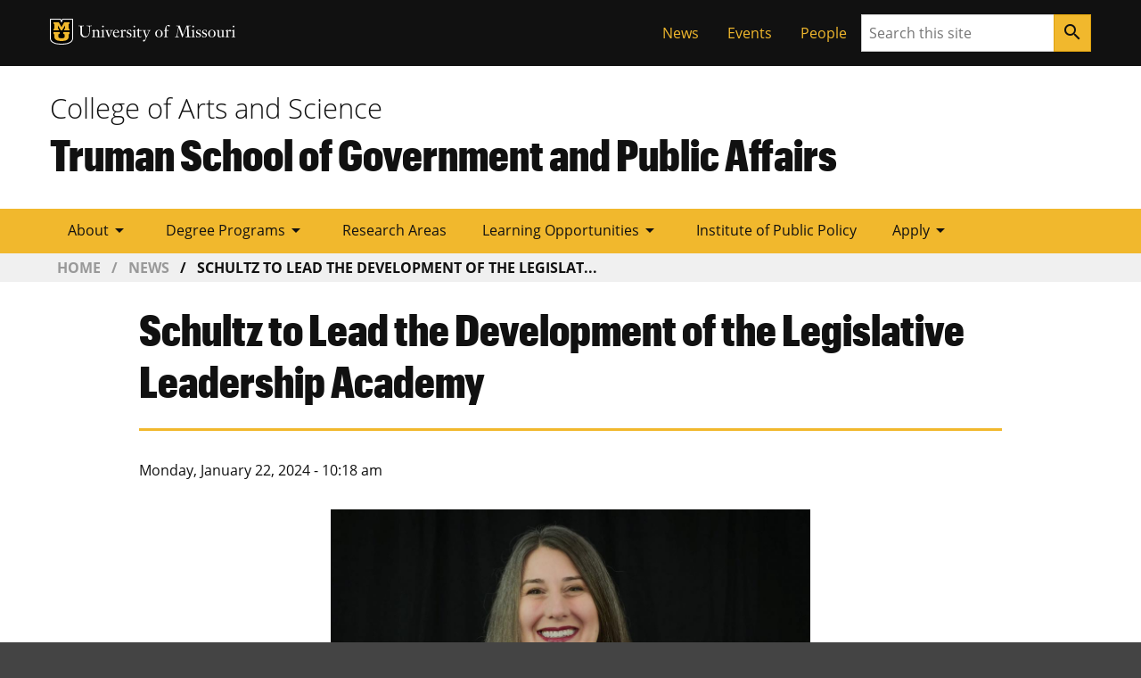

--- FILE ---
content_type: text/html; charset=UTF-8
request_url: https://truman.missouri.edu/news/schultz-lead-development-legislative-leadership-academy
body_size: 31594
content:

    <!DOCTYPE html>
<html lang="en-US" dir="ltr" prefix="og: https://ogp.me/ns#">
  <head>
                <!-- Base meta -->
        <meta charset="UTF-8">
        <meta http-equiv="x-ua-compatible" content="ie=edge">
        <meta name="viewport" content="width=device-width, initial-scale=1, shrink-to-fit=no">
        <meta name="format-detection" content="telephone=no">
        <meta name="robots" content="index,follow">
    
            <title>Schultz to Lead the Development of the Legislative Leadership Academy | Truman School of Government and Public Affairs</title>
            <meta charset="utf-8" />
<meta name="description" content="After a legislative tour around state government in Missouri, Kelly Schultz returns to MU as a member of the Truman School staff. Schultz is returning to the university as the Director of the Legislative Leadership Academy as a joint appointment with the Truman School of Government and Public Affairs and MU Extension &amp; Engagement. This brand-new position will serve as a bridge between the Missouri General Assembly and the university. Schultz will also support political science and public affairs undergraduates in locating internships." />
<link rel="canonical" href="https://truman.missouri.edu/news/schultz-lead-development-legislative-leadership-academy" />
<meta name="Generator" content="Drupal 10 (https://www.drupal.org)" />
<meta name="MobileOptimized" content="width" />
<meta name="HandheldFriendly" content="true" />
<meta name="viewport" content="width=device-width, initial-scale=1.0" />
<link rel="icon" href="/themes/custom/miz_bootstrap/images/favicon.ico" type="image/vnd.microsoft.icon" />
<script src="/sites/default/files/google_tag/primary/google_tag.script.js?t961fa" defer></script>

        
    

    

    

          <!-- Favicon -->
      <link href="//truman.missouri.edu/themes/contrib/miz_d8_theme_base/design-system/dist/images/favicons/favicon.ico" rel="icon"/>

      <!-- Apple Touch Icons -->
      <link href="//truman.missouri.edu/themes/contrib/miz_d8_theme_base/design-system/dist/images/favicons/apple-touch-icon.png" rel="apple-touch-icon-precomposed"/>
      <meta content="" name="apple-mobile-web-app-title"/>
      <link rel="mask-icon" href="//truman.missouri.edu/themes/contrib/miz_d8_theme_base/design-system/dist/images/favicons/mu-safari-icon.svg" color="black">

      <!-- Microsoft Windows 8+ Tiles -->
      <meta content="" name="application-name"/>
      <meta content="//truman.missouri.edu/themes/contrib/miz_d8_theme_base/design-system/dist/images/favicons/apple-touch-icon.png" name="msapplication-TileImage"/>
      <meta content="#F1B82D" name="msapplication-TileColor"/>
            <script src="https://jonneal.dev/svg4everybody/svg4everybody.min.js"></script>
<script src="/sites/default/files/js/js_Yhjwc4dX7cly73H0SSMFj1iWFEbiMmvR5j4JSCtlDgI.js?scope=header&amp;delta=1&amp;language=en&amp;theme=truman&amp;include=eJx1ykEOgCAMAMEPQbj6G1KkwRpKsYBGX6_e9bo7syi6dRuop2G6fJx8X5DRB2joUpYA2S4I0bZZqfb2oZ5io0qNcpSfXZUY9LQFdkrQSYrpwTMmYCzDve4GcMI1Vg"></script>
<script src="https://cdnjs.cloudflare.com/ajax/libs/svg.js/2.7.1/svg.min.js"></script>

            <link rel="stylesheet" media="all" href="/sites/default/files/css/css_DuT2lYBBzDpbxbABDMjyM5EKXOJqwrupzKh02mZGsmc.css?delta=0&amp;language=en&amp;theme=truman&amp;include=eJxljEEKgDAMBD8U6dXfhBSXWEgqmPRQXy-96nWGGW8PHzvnCQdXCRS1q4ptkdNaV4oZCS9LUVZ2qDj6-IMVICjv4dI_lxf3GSfB" />
<link rel="stylesheet" media="all" href="/sites/default/files/css/css_Zf60ZymmqdF1sSNJdTGdHWU20s0E7puzzUj1PXqvwLQ.css?delta=1&amp;language=en&amp;theme=truman&amp;include=eJxljEEKgDAMBD8U6dXfhBSXWEgqmPRQXy-96nWGGW8PHzvnCQdXCRS1q4ptkdNaV4oZCS9LUVZ2qDj6-IMVICjv4dI_lxf3GSfB" />

    

  </head>
 

    
      <body class="path-node page-node-type-article miz-body">
        <noscript><iframe src="https://www.googletagmanager.com/ns.html?id=GTM-M25SVT8" height="0" width="0" style="display:none;visibility:hidden"></iframe></noscript>
          <div class="dialog-off-canvas-main-canvas" data-off-canvas-main-canvas>
    
        
    

            
                    


  <div class="miz-skip-to">
          

        
                        


  <a href="#navigation" class="miz-skip-to__link">Skip to navigation</a>
          

        
                        


  <a href="#content" class="miz-skip-to__link">Skip to content</a>
      </div>



    <div class="miz-wrapper miz-fill--white">

                            <div class="miz-fill--black">
                <div class="miz-container--no-padding">
                    <div class="miz-ribbon">
                                                    <div class="miz-ribbon__signature">
                                <a href="https://missouri.edu/">
                                    <svg class="miz-signature" xmlns="http://www.w3.org/2000/svg" xmlns:xlink="http://www.w3.org/1999/xlink" width="210px" height="32px" viewBox="0 0 210 32" aria-labelledby="mizSignatureTitle" role="img">
                                        <title id="mizSignatureTitle">University of Missouri</title>
                                        <use xlink:href="/themes/contrib/miz_d8_theme_base/design-system/dist/images/signatures/university/mu-logo-stroked.svg#mu-logo-24-stroked" height="29px" width="26px" />
                                        <use class="miz-wordmark miz-wordmark--reverse" xlink:href="/themes/contrib/miz_d8_theme_base/design-system/dist/images/signatures/university/mu-wordmark.svg#mu-wordmark" height="29px" width="210px" x="32" y="6" />
                                    </svg>
                                </a>
                            </div>
                        
                                                      <div>
    <div role="navigation" aria-labelledby="block-truman-tacticalmenu-menu" id="block-truman-tacticalmenu" style="position:relative;z-index:11;">
            
  <h2 class="visually-hidden" id="block-truman-tacticalmenu-menu">Tactical Menu</h2>
  

        


                
                                            
                    


  <ul class="miz-link-list miz-ribbon__link-list">
            

            
                    


  <li class="miz-link-list__item">

        
                        <a href="/news" class="miz-link-list__link">News</a>


</li>
        

            
                    


  <li class="miz-link-list__item">

        
                        <a href="https://calendar.missouri.edu/truman/all" class="miz-link-list__link">Events</a>


</li>
        

            
                    


  <li class="miz-link-list__item">

        
                        <a href="/people" class="miz-link-list__link">People</a>


</li>
              </ul>

  </div>

  </div>

                        
                                                    <div class="miz-ribbon__search">
                                        
      
                
                
            
        
              
        
    
    <form class="miz-input-group" action="/search/" method="get"     >
    <label for="search-input" class="miz-label--hidden">Search</label>
    <input type="text" class="miz-input" id="search-input" placeholder="Search this site" name="q" />

                    
            
            
                
        
            


    

        
                            


    <button class="miz-button miz-button--icon miz-button--primary miz-button--small miz-button--square-sm miz-input-group__button" type="submit"     aria-label="Search">
    

            
                    


    <i class="miz-icon material-icons miz-icon--button miz-icon--md">search</i>


  </button>



</form>
                            </div>
                                            </div>
                </div>
            </div>
        
                            <div class="miz-fill--white">
        <div class="miz-container">
            
  
  
            
<div class="miz-masthead"      role="banner">
  <p class="miz-masthead__subtitle"><a href="https://coas.missouri.edu">College of Arts and Science</a></p>
    <h1 class="miz-masthead__title">
    <a title="Truman School of Government and Public Affairs" href="/">Truman School of Government and Public Affairs</a>
  </h1>
</div>

        </div>
    </div>

                            
    <header class="miz-header" role="banner">
        <div id="block-mainnavigation">
  
    
      
<div class="miz-flex-row miz-fill--gold">
    <div class="miz-container">
        <div class="tbm tbm-main tbm-arrows miz-megamenu ored-main-navigation" id="2007ac3e-7cc0-44a7-90d7-987aacc232fa" data-breakpoint="1200" aria-label="main navigation">
                                            <div class="nav-collapse  always-show">
                        <nav class="miz-nav" aria-label="MegaMenu Navigation example with Dropdowns" id="navigation">
    <ul class="tbm-nav level-0 items-6 miz-nav__list miz-nav__list--horizontal" >
            
            
                
<li class="tbm-item level-1 tbm-item--has-dropdown miz-dropdown miz-megamenu__menu" aria-level="1">
            <button class="tbm-link level-1 no-link tbm-toggle miz-nav__link miz-dropdown__button miz-megamenu__button" tabindex="0" aria-expanded="false" data-miz-toggle-controls="main_nav_megamenu_drawer_menu_link_content:d9b63963-0efc-4a43-97e4-df936157da27">
            About
                <i class="miz-icon material-icons miz-icon--md" aria-hidden="true">arrow_drop_down</i>
            </button>
    <div class="tbm-submenu tbm-item-child miz-megamenu__drawer miz-dropdown__content" id="main_nav_megamenu_drawer_menu_link_content:d9b63963-0efc-4a43-97e4-df936157da27">
  <div class="mega-dropdown-inner">
          <div  class="tbm-row miz-flex">
      <div  class="tbm-column span4">
  <div class="tbm-column-inner">
               <ul  class="tbm-subnav level-1 items-4 miz-link-list miz-link-list--fill">
      
    
<li class="tbm-item level-2" aria-level="2">
            <a href="/about" class="tbm-link level-2 miz-nav__link">
            Overview
            </a>
    
</li>

      
    
<li class="tbm-item level-2" aria-level="2">
            <a href="/leadership" class="tbm-link level-2 miz-nav__link">
            Leadership
            </a>
    
</li>

      
    
<li class="tbm-item level-2" aria-level="2">
            <a href="/why-tsgpa" class="tbm-link level-2 miz-nav__link">
            Why TSGPA?
            </a>
    
</li>

      
    
<li class="tbm-item level-2" aria-level="2">
            <a href="/our-partners" class="tbm-link level-2 miz-nav__link">
            Our Partners
            </a>
    
</li>

  </ul>

      </div>
</div>

      <div  class="tbm-column span4">
  <div class="tbm-column-inner">
               <ul  class="tbm-subnav level-1 items-3 miz-link-list miz-link-list--fill">
      
    
<li class="tbm-item level-2" aria-level="2">
            <a href="/alumni" class="tbm-link level-2 miz-nav__link">
            Alumni
            </a>
    
</li>

      
    
<li class="tbm-item level-2" aria-level="2">
            <a href="/board" class="tbm-link level-2 miz-nav__link">
            Board
            </a>
    
</li>

      
    
<li class="tbm-item level-2" aria-level="2">
            <a href="/plan-visit" class="tbm-link level-2 miz-nav__link">
            Plan a visit
            </a>
    
</li>

  </ul>

      </div>
</div>

      <div  class="tbm-column span4">
  <div class="tbm-column-inner">
               <ul  class="tbm-subnav level-1 items-4 miz-link-list miz-link-list--fill">
      
    
<li class="tbm-item level-2" aria-level="2">
            <a href="/support-truman-school" class="tbm-link level-2 miz-nav__link">
            Support the Truman School
            </a>
    
</li>

      
    
<li class="tbm-item level-2" aria-level="2">
            <a href="/student-success" class="tbm-link level-2 miz-nav__link">
            Student Success
            </a>
    
</li>

      
    
<li class="tbm-item level-2" aria-level="2">
            <a href="/career-services" class="tbm-link level-2 miz-nav__link">
            Career Services
            </a>
    
</li>

      
    
<li class="tbm-item level-2" aria-level="2">
            <a href="/newsletters" class="tbm-link level-2 miz-nav__link">
            Newsletters
            </a>
    
</li>

  </ul>

      </div>
</div>

  </div>

      </div>
</div>

</li>

            
            
                
<li class="tbm-item level-1 tbm-item--has-dropdown miz-dropdown miz-megamenu__menu" aria-level="1">
            <button class="tbm-link level-1 no-link tbm-toggle miz-nav__link miz-dropdown__button miz-megamenu__button" tabindex="0" aria-expanded="false" data-miz-toggle-controls="main_nav_megamenu_drawer_menu_link_content:f7b6da86-0663-4b73-a32b-edd64fd89854">
            Degree Programs
                <i class="miz-icon material-icons miz-icon--md" aria-hidden="true">arrow_drop_down</i>
            </button>
    <div class="tbm-submenu tbm-item-child miz-megamenu__drawer miz-dropdown__content" id="main_nav_megamenu_drawer_menu_link_content:f7b6da86-0663-4b73-a32b-edd64fd89854">
  <div class="mega-dropdown-inner">
          <div  class="tbm-row miz-flex">
      <div  class="tbm-column span6">
  <div class="tbm-column-inner">
               <ul  class="tbm-subnav level-1 items-6 miz-link-list miz-link-list--fill">
      
    
<li class="tbm-item level-2" aria-level="2">
            <a href="/degree-programs" class="tbm-link level-2 miz-nav__link">
            Overview
            </a>
    
</li>

      
    
<li class="tbm-item level-2" aria-level="2">
            <a href="/degree-programs/bachelor-arts-political-science" class="tbm-link level-2 miz-nav__link">
            Bachelor of Arts (BA) in Political Science
            </a>
    
</li>

      
    
<li class="tbm-item level-2" aria-level="2">
            <a href="/degree-programs/bachelor-arts-ba-political-science-pre-law-emphasis" class="tbm-link level-2 miz-nav__link">
            Bachelor of Arts (BA) in Political Science with Pre-Law Emphasis
            </a>
    
</li>

      
    
<li class="tbm-item level-2" aria-level="2">
            <a href="/degree-programs/bachelor-arts-public-administration-and-policy" class="tbm-link level-2 miz-nav__link">
            Bachelor of Arts (BA) in Public Administration and Policy
            </a>
    
</li>

      
    
<li class="tbm-item level-2" aria-level="2">
            <a href="/degree-programs/accelerated-five-year-babs-mpa-programs" class="tbm-link level-2 miz-nav__link">
            Accelerated Five-Year BA/BS-MPA Programs
            </a>
    
</li>

      
    
<li class="tbm-item level-2" aria-level="2">
            <a href="/undergraduate-minors" class="tbm-link level-2 miz-nav__link">
            Undergraduate Minors
            </a>
    
</li>

  </ul>

      </div>
</div>

      <div  class="tbm-column span6">
  <div class="tbm-column-inner">
               <ul  class="tbm-subnav level-1 items-5 miz-link-list miz-link-list--fill">
      
    
<li class="tbm-item level-2" aria-level="2">
            <a href="/degree-programs/master-arts-defense-and-strategic-studies" class="tbm-link level-2 miz-nav__link">
            Master (MA) of Defense and Strategic Studies
            </a>
    
</li>

      
    
<li class="tbm-item level-2" aria-level="2">
            <a href="/degree-programs/master-public-affairs-mpa" class="tbm-link level-2 miz-nav__link">
            Master of Public Affairs (MPA)
            </a>
    
</li>

      
    
<li class="tbm-item level-2" aria-level="2">
            <a href="/degree-programs/phd-political-science" class="tbm-link level-2 miz-nav__link">
            PhD in Political Science
            </a>
    
</li>

      
    
<li class="tbm-item level-2" aria-level="2">
            <a href="/degree-programs/phd-public-affairs" class="tbm-link level-2 miz-nav__link">
            PhD in Public Affairs
            </a>
    
</li>

      
    
<li class="tbm-item level-2" aria-level="2">
            <a href="/degree-programs/graduate-certificates" class="tbm-link level-2 miz-nav__link">
            Graduate Certificates
            </a>
    
</li>

  </ul>

      </div>
</div>

  </div>

      </div>
</div>

</li>

            
    
<li class="tbm-item level-1" aria-level="1">
            <a href="/research-areas" class="tbm-link level-1 miz-nav__link">
            Research Areas
            </a>
    
</li>

            
            
                
<li class="tbm-item level-1 tbm-item--has-dropdown miz-dropdown miz-megamenu__menu" aria-level="1">
            <button class="tbm-link level-1 no-link tbm-toggle miz-nav__link miz-dropdown__button miz-megamenu__button" tabindex="0" aria-expanded="false" data-miz-toggle-controls="main_nav_megamenu_drawer_menu_link_content:52e37ecc-5aa8-43c5-9603-4d32d43b1fbe">
            Learning Opportunities
                <i class="miz-icon material-icons miz-icon--md" aria-hidden="true">arrow_drop_down</i>
            </button>
    <div class="tbm-submenu tbm-item-child miz-megamenu__drawer miz-dropdown__content" id="main_nav_megamenu_drawer_menu_link_content:52e37ecc-5aa8-43c5-9603-4d32d43b1fbe">
  <div class="mega-dropdown-inner">
          <div  class="tbm-row miz-flex">
      <div  class="tbm-column span4">
  <div class="tbm-column-inner">
               <ul  class="tbm-subnav level-1 items-3 miz-link-list miz-link-list--fill">
      
    
<li class="tbm-item level-2" aria-level="2">
            <a href="/learning-opportunities" class="tbm-link level-2 miz-nav__link">
            Overview
            </a>
    
</li>

      
    
<li class="tbm-item level-2" aria-level="2">
            <a href="/undergraduate-internships" class="tbm-link level-2 miz-nav__link">
            Undergraduate Internships
            </a>
    
</li>

      
    
<li class="tbm-item level-2" aria-level="2">
            <a href="https://truman.missouri.edu/undergraduate-research" class="tbm-link level-2 miz-nav__link">
            Undergraduate Research
            </a>
    
</li>

  </ul>

      </div>
</div>

      <div  class="tbm-column span4">
  <div class="tbm-column-inner">
               <ul  class="tbm-subnav level-1 items-3 miz-link-list miz-link-list--fill">
      
    
<li class="tbm-item level-2" aria-level="2">
            <a href="/artlab" class="tbm-link level-2 miz-nav__link">
            Arts, Humanities, &amp; Civic Engagement Lab
            </a>
    
</li>

      
    
<li class="tbm-item level-2" aria-level="2">
            <a href="/office-participatory-democracy" class="tbm-link level-2 miz-nav__link">
            Office of Participatory Democracy
            </a>
    
</li>

      
    
<li class="tbm-item level-2" aria-level="2">
            <a href="/open-minds-initiative" class="tbm-link level-2 miz-nav__link">
            Open Minds Initiative
            </a>
    
</li>

  </ul>

      </div>
</div>

      <div  class="tbm-column span4">
  <div class="tbm-column-inner">
               <ul  class="tbm-subnav level-1 items-4 miz-link-list miz-link-list--fill">
      
    
<li class="tbm-item level-2" aria-level="2">
            <a href="/canadian-studies" class="tbm-link level-2 miz-nav__link">
            Canadian Studies
            </a>
    
</li>

      
    
<li class="tbm-item level-2" aria-level="2">
            <a href="/service-service" class="tbm-link level-2 miz-nav__link">
            Service to Service
            </a>
    
</li>

      
    
<li class="tbm-item level-2" aria-level="2">
            <a href="/student-organizations" class="tbm-link level-2 miz-nav__link">
            Student Organizations
            </a>
    
</li>

      
    
<li class="tbm-item level-2" aria-level="2">
            <a href="/study-abroad" class="tbm-link level-2 miz-nav__link">
            Study Abroad
            </a>
    
</li>

  </ul>

      </div>
</div>

  </div>

      </div>
</div>

</li>

            
    
<li class="tbm-item level-1" aria-level="1">
            <a href="/ipp" class="tbm-link level-1 miz-nav__link">
            Institute of Public Policy
            </a>
    
</li>

            
            
                
<li class="tbm-item level-1 tbm-item--has-dropdown miz-dropdown miz-megamenu__menu" aria-level="1">
            <button class="tbm-link level-1 no-link tbm-toggle miz-nav__link miz-dropdown__button miz-megamenu__button" tabindex="0" aria-expanded="false" data-miz-toggle-controls="main_nav_megamenu_drawer_menu_link_content:d429d985-52fa-48af-b6ee-b6405064b891">
            Apply
                <i class="miz-icon material-icons miz-icon--md" aria-hidden="true">arrow_drop_down</i>
            </button>
    <div class="tbm-submenu tbm-item-child miz-megamenu__drawer miz-dropdown__content" id="main_nav_megamenu_drawer_menu_link_content:d429d985-52fa-48af-b6ee-b6405064b891">
  <div class="mega-dropdown-inner">
          <div  class="tbm-row miz-flex">
      <div  class="tbm-column span12">
  <div class="tbm-column-inner">
               <ul  class="tbm-subnav level-1 items-2 miz-link-list miz-link-list--fill">
      
    
<li class="tbm-item level-2" aria-level="2">
            <a href="https://admissions.missouri.edu/apply/apply-now/" class="tbm-link level-2 miz-nav__link">
            Undergraduate
            </a>
    
</li>

      
    
<li class="tbm-item level-2" aria-level="2">
            <a href="https://applygrad.missouri.edu/apply/" class="tbm-link level-2 miz-nav__link">
            Graduate
            </a>
    
</li>

  </ul>

      </div>
</div>

  </div>

      </div>
</div>

</li>

        </ul>
</nav>

                            </div>
                    </div>
</div>



  </div>
<div id="block-breadcrumbs" class="miz-main-grid miz-fill--black-100">
  
    
        <nav role="navigation" aria-labelledby="system-breadcrumb" class="miz-breadcrumbs miz-breadcrumbs--responsive miz-breadcrumbs--brand miz-main-grid__main">
    <h2 id="system-breadcrumb" class="visually-hidden">Breadcrumb</h2>
    <ol class="miz-breadcrumbs__list">
              <li class="miz-breadcrumbs__list-item">
                  <a href="/" class="miz-breadcrumbs__link">Home</a>
              </li>
              <li class="miz-breadcrumbs__list-item">
                  <a href="/news" class="miz-breadcrumbs__link">News</a>
              </li>
              <li class="miz-breadcrumbs__list-item miz-breadcrumbs__list-item--current">
                  Schultz To Lead The Development of The Legislat...
              </li>
        </ol>
  </nav>

  </div>

    </header>

        
                                        
            
        
                <section class="miz-main-grid">
            
            
        </section>

                                    
                
        

                                <main class="miz-main-grid" id="content" role="main">
                    <div>
        <div data-drupal-messages-fallback class="hidden"></div>
    <div id="block-truman-content" class="miz-main-grid">
        <article data-history-node-id="1337">

  
    

  
  <div class="miz-main-grid">
          <section>

            
        <div class="miz-grid miz-grid--col-gap ored-cards miz-grid--col-1">
            <div>
  
    
      <span class="tsgpa-page-title">Schultz to Lead the Development of the Legislative Leadership Academy</span>

  </div>
<div>
  
    
      <span><time datetime="2024-01-22T10:18:18-06:00">Monday, January 22, 2024 - 10:18 am</time>
</span>

  </div>
<div>
  
    
      
            <div class="tsgpa-featured-image">  <img loading="lazy" src="/sites/default/files/styles/wide/public/2024-01/kellys-2_web_0.jpg?itok=n35BMzL-" width="1090" height="729" alt="Kelly Schultz" />


</div>
      
  </div>
<div>
  
    
      
            <div><p><span>After a legislative tour around state government in Missouri, Kelly Schultz returns to MU as a member of the Truman School staff.&nbsp;</span></p><p><span>Schultz is returning to the university as the Director of the Legislative Leadership Academy as a joint appointment with the Truman School of Government and Public Affairs and MU Extension &amp; Engagement. This brand-new position will serve as a bridge between the Missouri General Assembly and the university. Schultz will also support political science and public affairs undergraduates in locating internships.</span></p><p><span>“The Legislative Leadership Academy excites me because investing in the legislature is important,” Schultz said. “We can provide leadership development, research, and share our expertise. University staff and faculty are a true resource for legislators.”&nbsp; Schultz continued, “The Legislative Leadership Academy will be developed in partnership with the General Assembly. We are considering several models that have been successful in other states and will be incorporating the best ideas from those models into our own.”</span></p><p><span>Upon graduating with a bachelor of arts in political science and&nbsp;master's in public administration&nbsp;from the University of Missouri, Schultz spent twelve years working in the legislature before being appointed the Child Advocate for the State of Missouri. Right before joining the Truman School, Schultz served as the Director of Policy and Partnership for the Missouri State Alliance of YMCAs.&nbsp;</span></p><p><span>Coming back to MU is a full circle moment for Schultz. “My internship, education, and Mizzou connections led to a fulfilling career. I’m honored to be part of providing opportunities for the next generation.”</span></p><p><span>“I love the University of Missouri,” Schultz said. “I completed my undergrad and grad school degrees here, run the coaches’ elevator for football, and have been a part of all but two of the homecoming parades since 1995. When I nearly tripped over a squirrel this week, I felt like I was right back at home.”</span></p><p><span>&nbsp;A person appreciative of the boldness of campus squirrels is a perfect fit for Mizzou. Welcome to the Truman School!</span></p></div>
      
  </div>
<div>
  
    
      
  </div>

        </div>
    
  </section>

  </div>

</article>

    </div>

    </div>

                

                                    <aside class="miz-main-grid__sidebar">
                        
                    </aside>
                            </main>
        
                            
    <footer class="miz-footer--dark miz-footer">
        <div class="miz-footer__layer">
            <div class="miz-footer__brand">
                <div class="miz-container">
                                                                                </div>
            </div>
        </div>

        <div class="miz-footer__layer">
            <div class="miz-footer__information">
                                    <div id="block-truman-sitecontactinformation">
    
        

            
        
    
              
                      
  
        
        
    
                          
    
                    
                
        
            
    
                    
        
        
      
    
            
        
        
        
            
    
    


  

            
                    


    <div class="miz-card miz-contact-card miz-contact-card--brand miz-fill--black miz-text--white">

                                
        


  
                

        
                        


        <h2 class="miz-card__title">Contact</h2>
  
                

        
                    


        <p class="miz-card__text">Truman School of Government and Public Affairs</p>
  
      <address class="miz-card__address" itemprop="address" itemscope itemtype="http://schema.org/PostalAddress">
            <p itemprop="streetAddress">615 Locust Street, Locust Street Building</p>
            <p><span itemprop="addressLocality">Columbia</span>, <span itemprop="addressRegion">Missouri</span> <span itemprop="postalCode">65211</span></p>
          </address>
                

        
                    


        <p class="miz-card__text"     itemprop="telephone">            <strong>Phone:</strong> 573-884-1656
        </p>
  
      
    
</div>



            <p>
            

        
                        


    <a href="mailto:truman@missouri.edu" class="miz-button miz-button--brand miz-button--ghost-gold">Email us</a>


        </p>
    <p>
        

          
              
            
    
            
    
    <a href="https://twitter.com/MizzouTSGPA" class="miz-link--no-underline">
        <svg class="miz-icon miz-icon__svg miz-icon--lg miz-svg--white miz-svg--twitter" role="img" aria-labelledby="miz-contact-card-social-icon-twitter">
        <title id="miz-contact-card-social-icon-twitter">Twitter account</title>
        <use xlink:href="/themes/contrib/miz_d8_theme_base/design-system/dist/images/icons/svg/sprite.symbol.svg#twitter"></use>
      </svg>
      </a>&nbsp;

          
              
            
    
            
    
    <a href="https://www.facebook.com/MizzouTrumanSchool" class="miz-link--no-underline">
        <svg class="miz-icon miz-icon__svg miz-icon--lg miz-svg--white miz-svg--facebook" role="img" aria-labelledby="miz-contact-card-social-icon-facebook">
        <title id="miz-contact-card-social-icon-facebook">Facebook account</title>
        <use xlink:href="/themes/contrib/miz_d8_theme_base/design-system/dist/images/icons/svg/sprite.symbol.svg#facebook"></use>
      </svg>
      </a>
    </p>
</div>

                            </div>
        </div>

        <div class="miz-footer__layer">
            <div class="miz-container">
                <div class="miz-footer__eeoaa">
                        <p><small>MU is an <a href="//www.umsystem.edu/ums/hr/eeo">equal opportunity employer</a>.</small></p>
                </div>
            </div>
        </div>

        <div class="miz-footer__layer miz-fill--black">
            <div class="miz-container">
                <div class="miz-footer__colophon">
                                            
  
  
      
        
  


  <div class="miz-colophon">
          
        <div class="miz-copyright">
         <p><small>&copy; <time datetime="2026">2026</time> &#8212; <a href="https://www.umsystem.edu/">The Curators of the University of Missouri</a>. All rights reserved.</small></p>
         <p><small><a href="https://missouri.edu/marks-identity-content">Restrictions on Use of University Marks, Identifiers and Content</a>. <a href="https://missouri.edu/copyright/">DMCA and other copyright information</a>. <a href="https://missouri.edu/privacy/">Privacy policy.</a></small></p>
        </div>

      
      
        
            </div>
                                    </div>
            </div>
        </div>
    </footer>

        
                            
        
    </div>

  </div>

        
    </body>



                  <script type="application/json" data-drupal-selector="drupal-settings-json">{"path":{"baseUrl":"\/","pathPrefix":"","currentPath":"node\/1337","currentPathIsAdmin":false,"isFront":false,"currentLanguage":"en"},"pluralDelimiter":"\u0003","suppressDeprecationErrors":true,"TBMegaMenu":{"TBElementsCounter":{"column":null},"theme":"truman","2007ac3e-7cc0-44a7-90d7-987aacc232fa":{"arrows":"1"}},"user":{"uid":0,"permissionsHash":"2946f62b4ea573e4db5615add69f02ee79a85edb713ae82da2261dcbbbc78cb0"}}</script>
<script src="/sites/default/files/js/js_lj3oH6Mae0sD3Ucc_oBNUMEtiozlOxyHmknLe-_ITjI.js?scope=footer&amp;delta=0&amp;language=en&amp;theme=truman&amp;include=eJx1ykEOgCAMAMEPQbj6G1KkwRpKsYBGX6_e9bo7syi6dRuop2G6fJx8X5DRB2joUpYA2S4I0bZZqfb2oZ5io0qNcpSfXZUY9LQFdkrQSYrpwTMmYCzDve4GcMI1Vg"></script>

    

</body>

</html>


--- FILE ---
content_type: text/css
request_url: https://truman.missouri.edu/sites/default/files/css/css_Zf60ZymmqdF1sSNJdTGdHWU20s0E7puzzUj1PXqvwLQ.css?delta=1&language=en&theme=truman&include=eJxljEEKgDAMBD8U6dXfhBSXWEgqmPRQXy-96nWGGW8PHzvnCQdXCRS1q4ptkdNaV4oZCS9LUVZ2qDj6-IMVICjv4dI_lxf3GSfB
body_size: 18676
content:
@import url(https://fonts.googleapis.com/icon?family=Material+Icons);
/* @license GPL-2.0-or-later https://www.drupal.org/licensing/faq */
h1,h2,h3,h4,h5,h6{margin-bottom:1rem;font-family:"Open Sans","Segoe UI",Tahoma,sans-serif;font-weight:400;line-height:1.2;color:inherit}h1{font-size:3.815em;font-style:normal;font-weight:600}h2{font-size:3.052em;font-style:normal;font-weight:600}h3{font-size:2.441em;font-style:normal;font-weight:600}h4{font-size:1.953em;font-style:normal;font-weight:600}h5{font-size:1.563em;font-style:normal;font-weight:600}h6{font-size:1.25em;font-style:normal;font-weight:600}blockquote{margin-bottom:1rem}hr{margin-top:1rem;margin-bottom:1rem;border:0;border-top:1px solid rgba(17,17,17,.1)}small{font-size:.8em}mark{padding:.3em;background-color:#f1b82d}code{font-size:.9em;color:#ca4b4b;word-wrap:break-word}a>code{color:inherit}pre{display:block;font-size:.9em;color:#222}pre code{color:inherit;word-break:normal}*,*::before,*::after{box-sizing:border-box}html{font-family:sans-serif;line-height:1.15;-webkit-text-size-adjust:100%;-webkit-tap-highlight-color:rgba(17,17,17,0)}article,aside,figcaption,figure,footer,header,hgroup,main,nav,section{display:block}body{margin:0;font-family:"Open Sans","Segoe UI",Tahoma,sans-serif;font-size:1rem;font-weight:400;line-height:1.5;color:#111;text-align:left;background-color:#fff}[tabindex="-1"]:focus:not(.focus-visible){outline:0 !important}[tabindex="-1"]:focus:not(:focus-visible){outline:0 !important}hr{box-sizing:content-box;height:0;overflow:visible}h1,h2,h3,h4,h5,h6{margin-top:0;margin-bottom:1rem}p{margin-top:0;margin-bottom:1rem}abbr[title],abbr[data-original-title]{text-decoration:underline;-webkit-text-decoration:underline dotted;text-decoration:underline dotted;cursor:help;border-bottom:0;-webkit-text-decoration-skip-ink:none;text-decoration-skip-ink:none}address{margin-bottom:1rem;font-style:normal;line-height:inherit}ol,ul,dl{margin-top:0;margin-bottom:1rem}ol ol,ul ul,ol ul,ul ol{margin-bottom:0}dt{font-weight:700}dd{margin-bottom:.5rem;margin-left:0}blockquote{margin:0 0 1rem}b,strong{font-weight:800}small{font-size:80%}sub,sup{position:relative;font-size:75%;line-height:0;vertical-align:baseline}sub{bottom:-0.25em}sup{top:-0.5em}a{color:#111;text-decoration:underline;background-color:transparent}a:hover{color:#111;text-decoration:none}a:not([href]){color:inherit;text-decoration:none}a:not([href]):hover{color:inherit;text-decoration:none}pre,code,kbd,samp{font-family:Menlo,Consolas,monospace;font-size:1em}pre{margin-top:0;margin-bottom:1rem;overflow:auto}figure{margin:0 0 1rem}img{vertical-align:middle;border-style:none}svg{overflow:hidden;vertical-align:middle}table{border-collapse:collapse}caption{padding-top:.75rem;padding-bottom:.75rem;color:#999;text-align:left;caption-side:bottom}th{text-align:inherit}label{display:inline-block;margin-bottom:.5rem}button{border-radius:0;background-color:transparent}button:focus{outline:1px dotted;outline:5px auto -webkit-focus-ring-color}input,button,select,optgroup,textarea{margin:0;font-family:inherit;font-size:inherit;line-height:inherit}button,input{overflow:visible}button,select{text-transform:none}select{word-wrap:normal}button,[type=button],[type=reset],[type=submit]{-webkit-appearance:button}button:not(:disabled),[type=button]:not(:disabled),[type=reset]:not(:disabled),[type=submit]:not(:disabled){cursor:pointer}button::-moz-focus-inner,[type=button]::-moz-focus-inner,[type=reset]::-moz-focus-inner,[type=submit]::-moz-focus-inner{padding:0;border-style:none}input[type=radio],input[type=checkbox]{box-sizing:border-box;padding:0}input[type=date],input[type=time],input[type=datetime-local],input[type=month]{-webkit-appearance:listbox}textarea{overflow:auto;resize:vertical}fieldset{min-width:0;padding:0;margin:0;border:0}legend{display:block;width:100%;max-width:100%;padding:0;margin-bottom:.5rem;font-size:1.5rem;line-height:inherit;color:inherit;white-space:normal}progress{vertical-align:baseline}[type=number]::-webkit-inner-spin-button,[type=number]::-webkit-outer-spin-button{height:auto}[type=search]{outline-offset:-2px;-webkit-appearance:none}[type=search]::-webkit-search-decoration{-webkit-appearance:none}::-webkit-file-upload-button{font:inherit;-webkit-appearance:button}output{display:inline-block}summary{display:list-item;cursor:pointer}template{display:none}[hidden]{display:none !important}.miz-text--black{color:#111 !important}.miz-text--black-300{color:#999 !important}.miz-text--white{color:#e6e6e6 !important}.miz-text--white a{color:unset}.miz-text--gold{color:#f1b82d}.miz-text--red{color:#900000 !important}.miz-text--blue{color:#318fd7 !important}.miz-text--green{color:#3f8f26 !important}.miz-fill--white{background-color:#fff !important;color:#111}.miz-fill--gray,.miz-fill--grey{background-color:#444 !important}.miz-fill--gold{background-color:#f1b82d !important}.miz-fill--gold-100{background-color:#fff4d6 !important}.miz-fill--gold-200{background-color:#fee8b6 !important}.miz-fill--gold-300{background-color:#fbd986 !important}.miz-fill--gold-400{background-color:#f1b82d !important}.miz-fill--gold-500{background-color:#d79900 !important}.miz-fill--gold-600{background-color:#af7c00 !important;color:#fff}.miz-fill--black{background-color:#111 !important;color:#fff}.miz-fill--black-100{background-color:#f0f0f0 !important}.miz-fill--black-200{background-color:#ccc !important}.miz-fill--black-300{background-color:#999 !important}.miz-fill--black-400{background-color:#666 !important;color:#fff}.miz-fill--black-500{background-color:#444 !important;color:#fff}.miz-fill--black-600{background-color:#222 !important;color:#fff}.miz-fill--red{background-color:#900000 !important;color:#fff}.miz-fill--red-100{background-color:#ffecec !important}.miz-fill--red-200{background-color:#ffc2c4 !important}.miz-fill--red-300{background-color:#ca4b4b !important;color:#fff}.miz-fill--red-400{background-color:#900000 !important;color:#fff}.miz-fill--red-500{background-color:#6a0206 !important;color:#fff}.miz-fill--red-600{background-color:#470102 !important;color:#fff}.miz-fill--orange{background-color:#bd4d1f !important}.miz-fill--orange-100{background-color:#ffe4db !important}.miz-fill--orange-200{background-color:#ffbea9 !important}.miz-fill--orange-300{background-color:#de6835 !important}.miz-fill--orange-400{background-color:#bd4d1f !important}.miz-fill--orange-500{background-color:#992d00 !important;color:#fff}.miz-fill--orange-600{background-color:#611c00 !important;color:#fff}.miz-fill--blue{background-color:#318fd7 !important}.miz-fill--blue-100{background-color:#e4f1fa !important}.miz-fill--blue-200{background-color:#b2d5f0 !important}.miz-fill--blue-300{background-color:#65abe1 !important}.miz-fill--blue-400{background-color:#318fd7 !important}.miz-fill--blue-500{background-color:#1a5888 !important;color:#fff}.miz-fill--blue-600{background-color:#143650 !important;color:#fff}.miz-fill--green{background-color:#3f8f26 !important}.miz-fill--green-100{background-color:#ebf4e9 !important}.miz-fill--green-200{background-color:#b2cfa9 !important}.miz-fill--green-300{background-color:#6fab5d !important}.miz-fill--green-400{background-color:#3f8f26 !important}.miz-fill--green-500{background-color:#2d671b !important;color:#fff}.miz-fill--green-600{background-color:#214716 !important;color:#fff}.miz-fill--alert-severe{background-color:#ee0312}.miz-fill--alert-warning{background-color:#ff8825}.miz-fill--alert-info{background-color:#0075e4}.miz-fill--alert-clear{background-color:#3f8f26}.miz-body{background-color:#444}.miz-background-overlay,.miz-background-gel--dark-gold,.miz-background-gel--gold,.miz-background-gel--light,.miz-background-gel--dark{position:relative}.miz-background-overlay::before,.miz-background-gel--dark-gold::before,.miz-background-gel--gold::before,.miz-background-gel--light::before,.miz-background-gel--dark::before{content:"";position:absolute;z-index:0;top:0;left:0;width:100%;height:100%}.miz-background-gel--dark::before{background:linear-gradient(rgba(0,0,0,0.5),rgba(0,0,0,0.5))}.miz-background-gel--light::before{background:linear-gradient(rgba(255,255,255,0.5),rgba(255,255,255,0.5))}.miz-background-gel--gold::before{background:linear-gradient(rgba(241,184,45,0.85),rgba(241,184,45,0.85))}.miz-background-gel--dark-gold::before{background:linear-gradient(rgba(175,124,0,0.6),rgba(175,124,0,0.6))}.miz-text--level-7{font-size:3.815em}.miz-text--level-6{font-size:3.052em}.miz-text--level-5{font-size:2.441em}.miz-text--level-4{font-size:1.953em}.miz-text--level-3{font-size:1.563em}.miz-text--level-2{font-size:1.25em}.miz-text--level-1{font-size:1rem}.miz-text--sm{font-size:.8em}.miz-text--md{font-size:1rem}.miz-text--lg{font-size:1.25em}.miz-text--light{font-weight:300}.miz-text--normal{font-weight:400}.miz-text--bold{font-weight:700}.miz-text--semi-bold{font-weight:600}.miz-text--bolder{font-weight:800}.miz-text--condensed{font-size:1.75em;font-family:"Open Sans Condensed",sans-serif}.miz-text--center{text-align:center}.miz-text--underscore{display:table;padding-bottom:.125rem;border-bottom:.5rem solid #f1b82d}.miz-lead,.lead{font-size:1.25em;font-family:"Open Sans","Segoe UI",Tahoma,sans-serif}.miz-accordion{border-bottom:2px solid #111}.miz-accordion.miz-accordion--dark{border-bottom:2px solid #fff}.miz-accordion.miz-accordion--dark .miz-accordion__button[aria-expanded=true]{background-color:#444}.miz-accordion__button{position:relative;display:block;border:none;width:100%;padding-right:2.7rem;text-align:left}.miz-accordion__button::after{position:absolute;display:inline-block !important;top:auto;right:1rem;padding:.5rem 1rem .5rem 1rem;width:auto !important;height:auto !important;margin-top:0 !important;transform:rotate(-90deg);transform-origin:center;transition:transform .2s ease-out;content:"❮" !important}.miz-accordion__button[aria-expanded=true]{background-color:#f0f0f0}.miz-accordion__button[aria-expanded=true]::after{transform:rotate(90deg)}.miz-accordion__button:hover{background-color:#f0f0f0}.miz-accordion__button:focus{background-color:#f0f0f0;outline:4px solid #f1b82d;outline-offset:2px;z-index:10;transition:none}.miz-accordion__button:active::after{top:8px}.miz-accordion__content{display:none;padding:2rem 2rem 2rem 2rem}.miz-accordion__content.show,.miz-accordion__content.expand{display:block;background-color:#f0f0f0}.miz-alert{position:relative;padding:1rem 0;font-weight:600}.miz-alert>*{margin:0}.miz-alert>*:not(.miz-alert__icon)+*{margin-top:1rem}.miz-alert__icon{float:left;margin:0 .25rem 0 0}.miz-alert__icon:empty{display:none}.miz-alert--severe{background-color:#ee0312}.miz-alert--severe *,.miz-alert--severe *:hover{color:#fff}.miz-alert--warning{background-color:#ff8825}.miz-alert--warning *,.miz-alert--warning *:hover{color:#fff}.miz-alert--info{background-color:#0075e4}.miz-alert--info *,.miz-alert--info *:hover{color:#fff}.miz-alert--clear{background-color:#3f8f26}.miz-alert--clear *,.miz-alert--clear *:hover{color:#fff}.miz-linked-alert{display:block;color:#fff}.miz-article ul{list-style:inherit;padding-left:1rem}.miz-article ul.list-unstyled{list-style:none}@media(min-width:768px){.miz-article{max-width:75%}}.miz-block-message{display:-ms-flexbox;display:flex;-ms-flex-direction:column;flex-direction:column;-ms-flex-align:stretch;align-items:stretch;position:relative;border:1px solid #999;border-radius:0}.miz-block-message :last-child{margin-bottom:0}.miz-block-message__header{padding:1rem 1rem 1rem 1rem;display:-ms-flexbox;display:flex;-ms-flex-flow:column nowrap;flex-flow:column nowrap;-ms-flex-align:stretch;align-items:stretch}.miz-block-message__header>*{-ms-flex:0 1 auto;flex:0 1 auto;padding-left:2.5rem;padding-right:2.5rem}.miz-block-message--primary>.miz-block-message__header{background-color:#fef8ea;color:#bc890d}.miz-block-message--secondary>.miz-block-message__header{background-color:#e7e7e7;color:#0c0c0c}.miz-block-message--success>.miz-block-message__header{background-color:#eaf8e5;color:#2c641b}.miz-block-message--error>.miz-block-message__header{background-color:#ffdada;color:#650000}.miz-block-message--warning>.miz-block-message__header{background-color:#fbece6;color:#843616}.miz-block-message--info>.miz-block-message__header{background-color:#eaf4fb;color:#1e659b}.miz-block-message--light>.miz-block-message__header{background-color:#fefefe;color:#a8a8a8}.miz-block-message--dark>.miz-block-message__header{background-color:#e9e9e9;color:#181818}.miz-block-message__title{margin:0 0 1rem 0;-ms-flex:1 1 auto;flex:1 1 auto;font-size:1.953em}.miz-block-message__title--icon{text-indent:-1.25rem}.miz-block-message__icon{display:inline-block;vertical-align:-3px;margin:0 1rem 0 0}.miz-block-message__pubdate{font-weight:700;display:block;margin:0 0 .25rem 0}.miz-block-message__content{text-align:left;-ms-flex-positive:1;flex-grow:1;padding:1rem 3.5rem}.miz-block-message__content :last-child{margin-bottom:0}.miz-block-message__text:last-child{margin-bottom:0}.miz-block-message--alert-severe>.miz-block-message__header{background-color:#ee0312;color:#fff}.miz-block-message--alert-warning>.miz-block-message__header{background-color:#cc5d00;color:#fff}.miz-block-message--alert-info>.miz-block-message__header{background-color:#0075e4;color:#fff}.miz-block-message--alert-clear>.miz-block-message__header{background-color:#3f8f26;color:#fff}.miz-breadcrumbs{position:relative}.miz-breadcrumbs__list{display:-ms-flexbox;display:flex;-ms-flex-flow:column wrap;flex-flow:column wrap;-ms-flex-align:start;align-items:flex-start;padding:0;margin:0;list-style:none}.miz-breadcrumbs__list>*{-ms-flex:1 1 auto;flex:1 1 auto}@media(min-width:576px){.miz-breadcrumbs__list{display:-ms-flexbox;display:flex;-ms-flex-flow:row wrap;flex-flow:row wrap}.miz-breadcrumbs__list>*{-ms-flex:0 1 auto;flex:0 1 auto}}.miz-breadcrumbs__list-item{display:-ms-flexbox;display:flex;-ms-flex-flow:row nowrap;flex-flow:row nowrap;-ms-flex-align:start;align-items:flex-start}.miz-breadcrumbs__list-item>*{-ms-flex:1 1 auto;flex:1 1 auto}@media(min-width:576px){.miz-breadcrumbs__list-item{-ms-flex-align:center;align-items:center}.miz-breadcrumbs__list-item+.miz-breadcrumbs__list-item::before{content:"/";-ms-flex-item-align:stretch;align-self:stretch;margin:0 .5rem 0 0}.miz-breadcrumbs__list-item:last-of-type{-ms-flex-negative:0;flex-shrink:0}}@media(max-width:575.98px){.miz-breadcrumbs--responsive .miz-breadcrumbs__list-item:not(:nth-last-child(2)){display:none}.miz-breadcrumbs--responsive .miz-breadcrumbs__list-item:nth-last-child(2)::before{content:"←";-ms-flex-item-align:stretch;align-self:stretch;margin:0 .5rem 0 0}}.miz-breadcrumbs__link{display:block;margin:0 .5rem 0 0}@media(max-width:575.98px){.miz-breadcrumbs__list-item--current{display:none}}.miz-button{display:inline-block;font-family:"Open Sans","Segoe UI",Tahoma,sans-serif;font-weight:400;text-decoration:none;text-transform:none;text-align:center;vertical-align:middle;transition:all .1s ease-in-out;background-color:transparent;line-height:1.3;padding:1rem 1rem;font-size:1rem;line-height:1.5;border-radius:0;color:#111;border:1px solid #0f0f0f}.miz-button::before,.miz-button::after{content:"";display:block;height:0;width:0}.miz-button::before{margin-bottom:calc(-0.30625em + 0px)}.miz-button::after{margin-top:calc(-0.275em + 0px)}.miz-button--primary{color:#111;background-color:#f1b82d;border:1px solid #dca10f}.miz-button--primary:focus{color:#111;background-color:#f1b82d;outline:0;box-shadow:0 0 0 .125rem #fbe8bc}.miz-button--primary:hover{color:#111;background-color:#f7d88d}.miz-button--primary:active{color:#111;outline:0;background-color:#fbe8bc;border-color:#fbe8bc;box-shadow:0 0 0 .125rem #fff}.miz-button--primary.miz-button--light{background-color:#fbd986;border:1px solid #dca10f}.miz-button--primary.miz-button--light:focus{background-color:#f9c955;outline:0;box-shadow:0 0 0 .125rem #f9c955}.miz-button--primary.miz-button--light:hover{background-color:#f8ba23}.miz-button--primary.miz-button--light:active{outline:0;background-color:#e1a107;border-color:#e1a107;box-shadow:0 0 0 .125rem #e1a107}.miz-button--secondary{color:#fff;background-color:#111;border:1px solid #0f0f0f}.miz-button--secondary:focus{color:#fff;background-color:#111;outline:0;box-shadow:0 0 0 .125rem #5e5e5e}.miz-button--secondary:hover{color:#fff;background-color:#444}.miz-button--secondary:active{color:#fff;outline:0;background-color:#5e5e5e;border-color:#5e5e5e;box-shadow:0 0 0 .125rem #919191}.miz-button--secondary.miz-button--light{background-color:#666;border:1px solid #0f0f0f}.miz-button--secondary.miz-button--light:focus{background-color:#4d4d4d;outline:0;box-shadow:0 0 0 .125rem #4d4d4d}.miz-button--secondary.miz-button--light:hover{background-color:#333}.miz-button--secondary.miz-button--light:active{outline:0;background-color:#1a1a1a;border-color:#1a1a1a;box-shadow:0 0 0 .125rem #1a1a1a}.miz-button--ghost{color:#f0f0f0;background-color:rgba(240,240,240,0);border:1px solid #f0f0f0}.miz-button--ghost:focus{background-color:rgba(240,240,240,.1);outline:0;box-shadow:0 0 0 .125rem #f0f0f0}.miz-button--ghost:hover{color:#f0f0f0;background-color:rgba(240,240,240,.2)}.miz-button--ghost:active{outline:0;background-color:rgba(240,240,240,.3);border-color:rgba(240,240,240,0);box-shadow:0 0 0 .125rem rgba(240,240,240,.3)}.miz-button--ghost-gold{color:#f1b82d;background-color:rgba(241,184,45,0);border:1px solid #f1b82d}.miz-button--ghost-gold:focus{background-color:rgba(241,184,45,.1);outline:0;box-shadow:0 0 0 .125rem #f1b82d}.miz-button--ghost-gold:hover{color:#f1b82d;background-color:rgba(241,184,45,.2)}.miz-button--ghost-gold:active{outline:0;background-color:rgba(241,184,45,.3);border-color:rgba(241,184,45,0);box-shadow:0 0 0 .125rem rgba(241,184,45,.3)}.miz-button--small{padding:.5rem .5rem;font-size:.8em;line-height:1.5;border-radius:0}.miz-button--lg{padding:1.5rem 2rem;font-size:1.953em;line-height:1.5;border-radius:0}.miz-button--square-sm::before,.miz-button--square-sm::after{display:none}.card-content{display:none}.active-academic-dates{color:#000;font-weight:bold;background:#f1b82d;border:1px solid rgba(255,255,255,.6)}.active-event-calendar{color:#f1b82d !important;font-weight:bold;background:#000;border:1px solid rgba(255,255,255,.6)}.showEvents{display:-ms-flexbox;display:flex}.miz-card{position:relative;display:-ms-flexbox;display:flex;-ms-flex-direction:column;flex-direction:column;min-width:0;word-wrap:break-word;background-color:#fff;background-clip:border-box;border:0;border-style:solid;border-color:#f1b82d;border-radius:0}.miz-card>hr{margin-right:0;margin-left:0}.miz-card__body{-ms-flex:1 1 auto;flex:1 1 auto;padding:2rem 2rem}.miz-card__body>*{margin-bottom:0}.miz-card__body>*+*{margin-top:1rem}.miz-card__title{font-size:2.441em}.miz-card__title-link{position:relative;margin-top:0;margin-right:-0.25rem;margin-bottom:-0.25rem;margin-left:-0.25rem;padding:.125rem .25rem .125rem .25rem;text-decoration:none;z-index:1}.miz-card__title-link::after{content:"";position:absolute;z-index:-1;bottom:0;left:0;width:100%;height:4px;background-color:#f1b82d;transition:height .1s ease-in-out}.miz-card__title-link:focus::after{background-color:#fee8b6}.miz-card__title-link:focus::after,.miz-card__title-link:hover::after{height:100%}.miz-card__subtitle{font-size:1.25em;font-weight:700;margin-top:.5rem}*+.miz-card__text{margin-top:1rem}.miz-card__image{width:100%;border-radius:0}.miz-card__links{display:-ms-flexbox;display:flex;-ms-flex-direction:column;flex-direction:column;-ms-flex-align:start;align-items:flex-start}@media(min-width:768px){.miz-card__links{-ms-flex-direction:row;flex-direction:row;-ms-flex-wrap:wrap;flex-wrap:wrap}}.miz-card__link{position:relative;margin-right:1rem;margin-bottom:0;margin-left:-0.25rem;padding:.125rem .25rem .125rem .25rem;text-decoration:none;z-index:1;display:inline-block;font-weight:700}.miz-card__link::after{content:"";position:absolute;z-index:-1;bottom:0;left:0;width:100%;height:2px;background-color:#f1b82d;transition:height .1s ease-in-out}.miz-card__link:focus::after{background-color:#fee8b6}.miz-card__link:focus::after,.miz-card__link:hover::after{height:100%}.miz-card__links--stack{-ms-flex-direction:column;flex-direction:column;-ms-flex-align:start;align-items:flex-start}.miz-card__links--stack>.miz-card__link+.miz-card__link{margin-top:.5rem}.miz-card__address{margin-bottom:0;line-height:1.875}.miz-card__address>*{margin:0}.miz-card__header{padding:2rem 2rem;margin-bottom:0}.miz-card__header>:last-child{margin-bottom:0}.miz-card__footer{padding:2rem 2rem}.miz-card__footer>:last-child{margin-bottom:0}.miz-linked-card{text-decoration:none;height:100%;min-width:0}.miz-linked-card>.miz-card{box-shadow:0 2px 2px rgba(102,102,102,.2)}.miz-linked-card>.miz-card:hover{color:inherit;box-shadow:0 4px 3px rgba(102,102,102,.2);transition:box-shadow .25s}.miz-card-group{display:-ms-flexbox;display:flex;-ms-flex-flow:column wrap;flex-flow:column wrap}.miz-card-group>*{-ms-flex:1 1 auto;flex:1 1 auto}@media(min-width:768px){.miz-card-group{display:-ms-flexbox;display:flex;-ms-flex-flow:row nowrap;flex-flow:row nowrap}.miz-card-group>*{-ms-flex:1 1 auto;flex:1 1 auto}.miz-card-group>.miz-card{margin-bottom:0}}.miz-card-deck{display:-ms-flexbox;display:flex;-ms-flex-flow:column wrap;flex-flow:column wrap}.miz-card-deck>*{-ms-flex:1 1 auto;flex:1 1 auto}.miz-card-deck>.miz-card,.miz-card-deck>.miz-linked-card{margin-bottom:2rem}.miz-card-deck>.miz-card:last-of-type,.miz-card-deck>.miz-linked-card:last-of-type{margin-bottom:0}@media(min-width:768px){.miz-card-deck{display:-ms-flexbox;display:flex;-ms-flex-flow:row nowrap;flex-flow:row nowrap}.miz-card-deck>*{-ms-flex:1 1 100%;flex:1 1 100%}.miz-card-deck>.miz-card,.miz-card-deck>.miz-linked-card{margin-right:2rem;margin-bottom:0}.miz-card-deck>.miz-card:last-of-type,.miz-card-deck>.miz-linked-card:last-of-type{margin-right:0}}.miz-card--dark{background-color:#111;color:#fff}.miz-card--dark a{color:#fff}.miz-card--dark a:hover,.miz-card--dark a:focus{color:#111}.miz-card--dark .miz-card__title{color:#f1b82d}.miz-card--outline{border:.125rem solid #f0f0f0}.miz-card--inline{-ms-flex-direction:row;flex-direction:row}.miz-colophon{display:-ms-flexbox;display:flex;-ms-flex-direction:column;flex-direction:column}.miz-colophon *+*{margin-top:1rem}@media(min-width:768px){.miz-colophon{-ms-flex-direction:row;flex-direction:row;-ms-flex-align:stretch;align-items:stretch}.miz-colophon>*{-ms-flex:1 1 100%;flex:1 1 100%;margin-top:0}.miz-colophon>*+*{margin-left:1rem}}.miz-publisher *,.miz-copyright *,.miz-colophon__publisher *,.miz-colophon__copyright *{margin:0}.miz-publisher *+*,.miz-copyright *+*,.miz-colophon__publisher *+*,.miz-colophon__copyright *+*{margin-top:1rem}.miz-contact-card .miz-card__title{font-size:1.953em;font-style:normal;font-weight:600}.miz-contact-card .miz-card__text[itemprop=name]{font-size:1.25em;font-weight:600}.miz-decoration{position:relative;z-index:0}.miz-decoration__top-left::after{position:absolute;z-index:2;top:0;right:auto;bottom:auto;left:0}.miz-decoration__top-right::after{position:absolute;z-index:2;top:0;right:0;bottom:auto;left:auto}.miz-decoration__bottom-right::after{position:absolute;z-index:2;top:auto;right:0;bottom:0;left:auto}.miz-decoration__bottom-left::after{position:absolute;z-index:2;top:auto;right:auto;bottom:0;left:0}.miz-card.miz-card--event{padding:1rem;border-bottom:1px solid #111}.miz-card.miz-card--event:last-child{border-bottom:0}@media screen and (min-width:784px){.miz-card.miz-card--event{border-bottom:0}.miz-card.miz-card--event:hover .miz-event__date,.miz-card.miz-card--event:focus .miz-event__date,.miz-card.miz-card--event:active .miz-event__date{background-color:#fbd986;border:1px solid rgba(241,184,45,.6)}}.miz-card.miz-card--event .miz-event__details{font-family:"Graphik Cond Web"}@media screen and (min-width:784px){.miz-card.miz-card--event .miz-event__details{display:grid;grid-template-columns:125px 1fr;grid-gap:1rem;gap:1rem;-ms-flex-align:center;align-items:center;height:100%}}.miz-card.miz-card--event .miz-event__date{display:block;font-size:1.953em}@media screen and (min-width:784px){.miz-card.miz-card--event .miz-event__date{margin-top:auto;margin-bottom:auto;width:125px;min-width:100%;height:125px;line-height:1;padding:2rem 2rem 2rem 2rem;width:min-content;border:1px solid rgba(255,255,255,.6);border-radius:50%;background-color:#f1b82d;color:#111;text-align:center}}.miz-card.miz-card--event .miz-event__title{text-decoration:none;z-index:1;display:inline-block;font-size:1.563em}.miz-card.miz-card--event .miz-event__title.stretched-link::after{content:"";position:absolute;top:0;left:0;right:0;bottom:0;z-index:1;pointer-events:auto}.miz-dropdown{position:relative}.miz-dropdown__button{text-align:left}.miz-dropdown-content,.miz-dropdown__content{position:absolute;z-index:2000;left:0;overflow:hidden;max-height:0;background-clip:padding-box}.miz-dropdown-content>*,.miz-dropdown__content>*{margin-bottom:0}.miz-dropdown-content>*+*,.miz-dropdown__content>*+*{margin-top:1rem}.miz-dropdown-content.show,.miz-dropdown__content.show{max-height:max-content}.miz-dropdown__content--flush{padding:0}.miz-dropdown__content--fill{width:100%}.miz-dropdown-item{display:block;width:100%;clear:both;font-weight:400;color:#111;text-align:inherit;white-space:nowrap;background-color:transparent;border:0}.miz-dropdown-item:hover,.miz-dropdown-item:focus{color:#040404;text-decoration:none}.miz-dropdown-item.active,.miz-dropdown-item:active{color:#111;text-decoration:none}.miz-dropdown-item.disabled,.miz-dropdown-item:disabled{color:#999;pointer-events:none;background-color:transparent}.miz-footer>*+*{margin-top:2rem}.miz-footer__brand{padding-top:2rem}.miz-footer__information{width:100%;padding-right:1rem;padding-left:1rem;margin-right:auto;margin-left:auto}@media(min-width:576px){.miz-footer__information{max-width:540px}}@media(min-width:768px){.miz-footer__information{max-width:720px}}@media(min-width:992px){.miz-footer__information{max-width:960px}}@media(min-width:1200px){.miz-footer__information{max-width:1200px}}.miz-footer__information>*{margin:0 0 2rem 0}@media(min-width:768px){.miz-footer__information{display:-ms-flexbox;display:flex;-ms-flex-flow:row nowrap;flex-flow:row nowrap;-ms-flex-pack:justify;justify-content:space-between}.miz-footer__information>*{-ms-flex:0 1 auto;flex:0 1 auto}.miz-footer__information>*{margin:0}}@media(min-width:768px){.miz-footer__contact{width:33.3%}}.miz-footer__colophon{padding:2rem 0 2rem 0;background-color:#111;border-top:1px solid transparent}.miz-footer__colophon *,.miz-footer__colophon a:hover{color:#fff}.miz-footer__eeoaa{padding-top:2rem;border-top:1px solid #f1b82d}.miz-footer--dark{background-color:#111;color:#fff}.miz-footer--dark *,.miz-footer--dark a:hover{color:#fff}.miz-footer--dark .miz-footer__colophon,.miz-footer--dark .miz-footer__eeoaa{border-top-color:#af7c00}.miz-header--dark .miz-masthead__title a{color:#fff}.miz-header--dark .miz-masthead__title a:hover,.miz-header--dark .miz-masthead__title a:focus,.miz-header--dark .miz-masthead__title a:active{color:#f1b82d}.miz-hero{position:relative;display:-ms-flexbox;display:flex;-ms-flex-flow:column nowrap;flex-flow:column nowrap;-ms-flex-pack:stretch safe;justify-content:stretch safe;background-position:center 50%;background-size:cover}.miz-hero>*{-ms-flex:1 0 auto;flex:1 0 auto}.miz-hero__content{display:-ms-flexbox;display:flex;-ms-flex-flow:column nowrap;flex-flow:column nowrap;-ms-flex-pack:center safe;justify-content:center safe;-ms-flex-align:start;align-items:flex-start;padding:4rem 1rem;z-index:1}.miz-hero__content>*{-ms-flex:0 0 auto;flex:0 0 auto}.miz-hero__content>:last-child{margin-bottom:0}@media(min-width:992px){.miz-hero__content{padding:8rem}}.miz-hero__content--center{text-align:center;-ms-flex-align:center;align-items:center}.miz-hero__content--right{-ms-flex-align:end;align-items:flex-end}.miz-hero__overline{line-height:1.3;font-size:1.25em;margin:0 0 2rem 0}.miz-hero__overline::before,.miz-hero__overline::after{content:"";display:block;height:0;width:0}.miz-hero__overline::before{margin-bottom:calc(-0.30625em + 0px)}.miz-hero__overline::after{margin-top:calc(-0.275em + 0px)}@media(min-width:576px){.miz-hero__overline{font-size:1.953em}}.miz-hero__title{font-size:2.441em;margin:0 0 2rem 0}@media(min-width:576px){.miz-hero__title{font-size:3.815em}}@media(min-width:1200px){.miz-hero__title{font-size:4.768em}}.miz-hero__button-group{display:-ms-flexbox;display:flex;-ms-flex-flow:column wrap;flex-flow:column wrap}.miz-hero__button-group>*{-ms-flex:0 0 auto;flex:0 0 auto}.miz-hero__button-group .miz-button{display:inline-block;margin-bottom:1rem}.miz-hero__button-group .miz-button:last-child{margin-bottom:0}@media(min-width:576px){.miz-hero__button-group{-ms-flex-flow:row wrap;flex-flow:row wrap}.miz-hero__button-group .miz-button{margin-bottom:0}.miz-hero__button-group .miz-button:not(:last-child){margin-right:1rem}}.miz-icon{vertical-align:middle;display:inline-block}.miz-icon--sm{font-size:18px}.miz-icon__svg.miz-icon--sm{width:18px;height:18px}.miz-icon--md{font-size:24px}.miz-icon__svg.miz-icon--md{width:24px;height:24px}.miz-icon--lg{font-size:36px}.miz-icon__svg.miz-icon--lg{width:36px;height:36px}.miz-icon--xl{font-size:48px}.miz-icon__svg.miz-icon--xl{width:48px;height:48px}.miz-icon--button{position:relative;top:-0.0625em}.miz-icon--button-no-adjust{top:auto;top:initial;right:auto;right:initial}.miz-icon-list{display:-ms-flexbox;display:flex;-ms-flex-flow:row nowrap;flex-flow:row nowrap;-ms-flex-align:center;align-items:center;-ms-flex-line-pack:center;align-content:center;-ms-flex-pack:start;justify-content:flex-start;margin-top:-1rem}.miz-icon-list>*{-ms-flex:0 1 auto;flex:0 1 auto}.miz-icon-list>*{margin:0 1rem 0 0;margin-top:1rem}.miz-input{border-radius:0;border:1px solid #ccc;-ms-flex:1 0 auto;flex:1 0 auto;padding:.25rem .5rem .25rem .5rem}.miz-input-group{position:relative;display:-ms-flexbox;display:flex;-ms-flex-align:stretch;align-items:stretch;width:100%}.miz-input-group__button{-ms-flex:0 0 auto;flex:0 0 auto;margin:0 -1px 0 0}.miz-input+.miz-input-group__button{margin:0 0 0 -1px}.miz-label--hidden{border:0;clip:rect(1px 1px 1px 1px);clip:rect(1px,1px,1px,1px);height:1px;margin:-1px;overflow:hidden;padding:0;position:absolute;width:1px}.miz-link--no-underline{text-decoration:none}.miz-link-list{position:relative;display:-ms-flexbox;display:flex;-ms-flex-flow:column nowrap;flex-flow:column nowrap;-ms-flex-pack:start;justify-content:flex-start;-ms-flex-align:start;align-items:flex-start;list-style:none;margin:0;padding:0}.miz-link-list__item{-ms-flex:0 1 auto;flex:0 1 auto;display:-ms-flexbox;display:flex;-ms-flex-wrap:wrap;flex-wrap:wrap}.miz-link-list__link{padding:.5rem 1rem .5rem 1rem;text-decoration:none;display:-ms-flexbox;display:flex;-ms-flex-direction:row;flex-direction:row;-ms-flex-align:center;align-items:center}.miz-link-list__link:hover{background-color:#f0f0f0}.miz-link-list>.miz-link-list__link{-ms-flex:0 1 auto;flex:0 1 auto}.miz-link-list__item>.miz-link-list__link{-ms-flex:1 1 auto;flex:1 1 auto}.miz-link-list--sm{font-size:.8em;font-weight:700}.miz-link-list--lg{font-size:1.953em}.miz-link-list--inline{-ms-flex-line-pack:center;align-content:center;-ms-flex-flow:row wrap;flex-flow:row wrap;-ms-flex-align:stretch;align-items:stretch}.miz-link-list--inline>.miz-link-list__link{-ms-flex-item-align:center;align-self:center}.miz-link-list.miz-link-list--right{-ms-flex-align:end;align-items:flex-end}.miz-link-list--inline.miz-link-list--right{-ms-flex-align:stretch;align-items:stretch;-ms-flex-pack:end;justify-content:flex-end}.miz-link-list.miz-link-list--fill{-ms-flex-align:stretch;align-items:stretch}.miz-link-list--inline.miz-link-list--fill{-ms-flex-align:stretch;align-items:stretch;-ms-flex-pack:justify;justify-content:space-between}.miz-link-list--inline.miz-link-list--fill>*{-ms-flex:1 0 auto;flex:1 0 auto}@media(min-width:768px){.miz-link-list__group{display:-ms-flexbox;display:flex;-ms-flex-flow:row nowrap;flex-flow:row nowrap;-ms-flex-line-pack:stretch;align-content:stretch;-ms-flex-align:start;align-items:flex-start}.miz-link-list__group>*{-ms-flex:1 1 auto;flex:1 1 auto}}.miz-link-list__group>*{margin:0 0 1rem 0}.miz-link-list__group>*:last-of-type{margin-bottom:0}.miz-link-list--spaced{margin:0 -1rem}.miz-link-list--spaced>.miz-link-list__item,.miz-link-list--spaced>.miz-link-list__link{margin:0 1rem}.miz-list-group__item-link{color:inherit;text-decoration:none}.miz-list-group__item-link:hover,.miz-list-group__item-link:active,.miz-list-group__item-link:focus{color:inherit;text-decoration:underline}.miz-masthead{padding:2rem 0 2rem 0}.miz-masthead>:last-child{margin-bottom:0}.miz-masthead__title{font-size:2.441em}.miz-masthead__title a{text-decoration:none}.miz-masthead__title a:hover{color:#900000}@media(min-width:768px){.miz-masthead__title{font-weight:300;font-size:3.052em}}.miz-masthead__subtitle{font-size:1.563em;margin-top:-0.5rem}@media(min-width:768px){.miz-masthead__subtitle{font-size:1.953em;font-weight:300}}.miz-megamenu{position:relative}.miz-megamenu__menu{position:static}.miz-megamenu__button.active{background-color:#f0f0f0;box-shadow:.125rem .25rem .25rem rgba(204,204,204,.5),-0.125rem .25rem .25rem rgba(204,204,204,.5)}.miz-megamenu__button.active:hover{border-bottom-color:transparent}.miz-megamenu__button.active .miz-icon{transform:rotate(0.5turn)}.miz-megamenu__drawer{background-color:#f0f0f0}@media(min-width:768px){.miz-megamenu__drawer{position:absolute;z-index:2000;left:0;overflow:hidden;max-height:0;width:100%;box-shadow:.125rem .25rem .25rem rgba(204,204,204,.5),-0.125rem .25rem .25rem rgba(204,204,204,.5)}.miz-megamenu__drawer.show{max-height:max-content}.miz-megamenu__drawer>*{padding:1rem}}.miz-news-card__topic{line-height:1.3;margin-bottom:0;padding:.5rem 0;font-weight:600}.miz-news-card__topic::before,.miz-news-card__topic::after{content:"";display:block;height:0;width:0}.miz-news-card__topic::before{margin-bottom:calc(-0.30625em + 1px)}.miz-news-card__topic::after{margin-top:calc(-0.275em + 0px)}.miz-news-card__thumb-container{width:100%;position:relative;height:0;padding:56.25% 0 0 0;margin:0;overflow:hidden;background-color:#111}.miz-news-card__thumb{position:absolute;display:block;max-width:100%;max-height:100%;top:0;right:0;bottom:0;left:0;margin:auto}.miz-nav{position:relative}[dir="ltr"] .miz-nav__list{padding-left:0}[dir="rtl"] .miz-nav__list{padding-right:0}.miz-nav__list{padding:0;list-style:none;margin-bottom:0}.miz-nav__link{display:inline-block;padding:1rem 1rem 1rem 1rem;width:100%;text-align:left;text-decoration:none;border:none;border-bottom:2px solid transparent;line-height:1.3}.miz-nav__link::before,.miz-nav__link::after{content:"";display:block;height:0;width:0}.miz-nav__link::before{margin-bottom:calc(-0.30625em + 0px)}.miz-nav__link::after{margin-top:calc(-0.275em + 0px)}.miz-nav__link>*{line-height:1.3}.miz-nav__link>*::before,.miz-nav__link>*::after{content:"";display:block;height:0;width:0}.miz-nav__link>*::before{margin-bottom:calc(-0.30625em + 0px)}.miz-nav__link>*::after{margin-top:calc(-0.275em + 0px)}.miz-nav__link:hover{border-bottom:2px solid}.miz-nav__link+.miz-nav__list .miz-nav__link{padding-left:2rem}@media(min-width:768px){.miz-nav__list--horizontal{display:-ms-flexbox;display:flex;-ms-flex-direction:row;flex-direction:row;-ms-flex-pack:start;justify-content:flex-start}.miz-nav__list--horizontal .miz-nav__link+.miz-nav__list .miz-nav__link{padding-left:1rem}}.miz-nav__list--end{-ms-flex-pack:end;justify-content:flex-end}.miz-nav__list--end>.miz-nav__list-item{text-align:right}.miz-navigation--primary,.miz-primary-navigation{position:relative;background-color:#f1b82d}.miz-navigation--primary__menu-button,.miz-primary-navigation__menu-button{margin:1rem 1rem 1rem 1rem}@media(min-width:768px){.miz-navigation--primary__menu-button,.miz-primary-navigation__menu-button{display:none}}.miz-navigation--primary__nav,.miz-primary-navigation__nav{display:none}@media(min-width:768px){.miz-navigation--primary__nav,.miz-primary-navigation__nav{display:block}.miz-navigation--primary__nav>.miz-nav__list,.miz-primary-navigation__nav>.miz-nav__list{display:-ms-flexbox;display:flex;-ms-flex-flow:row nowrap;flex-flow:row nowrap;-ms-flex-wrap:wrap;flex-wrap:wrap}.miz-navigation--primary__nav>.miz-nav__list>*,.miz-primary-navigation__nav>.miz-nav__list>*{-ms-flex:0 1 auto;flex:0 1 auto}.miz-navigation--primary__nav>.miz-nav__list .miz-nav__link+.miz-nav__list .miz-nav__link,.miz-primary-navigation__nav>.miz-nav__list .miz-nav__link+.miz-nav__list .miz-nav__link{padding-left:1rem}}.miz-navigation--primary__nav.expand,.miz-primary-navigation__nav.expand{display:block}.miz-primary-navigation__nav-list{position:relative}.miz-primary-navigation__nav-link{font-weight:700}.miz-primary-navigation__sub-nav-list{display:none}.miz-primary-navigation__sub-nav-list.show{display:block;z-index:10}@media(min-width:768px){.miz-primary-navigation__sub-nav-list{position:absolute;background-color:#fff}}.miz-skip-to{position:absolute;top:0;left:0;z-index:1000}.miz-skip-to__link{position:absolute;left:-10000px;top:auto;overflow:hidden;background-color:#f1b82d}.miz-skip-to__link:focus,.miz-skip-to__link~.miz-skip-to__link:focus{padding:1rem 1rem 1rem 1rem;position:static;display:inline-block;top:0;left:0;width:auto;height:auto}.miz-sub-nav{display:-ms-flexbox;display:flex;-ms-flex-flow:column wrap;flex-flow:column wrap;list-style:none;padding-left:0;font-weight:700;font-size:1rem;background-color:#fee8b6}.miz-sub-nav>*{-ms-flex:1 1 auto;flex:1 1 auto}.miz-sub-nav-link{display:block;padding:.5rem 1rem .5rem 1rem;text-decoration:none}.miz-sub-nav-link:hover{background:#fbd986}.miz-sub-nav-link--active{background:#fee8b6}.miz-sub-nav-item>.miz-sub-nav .miz-sub-nav-link{padding-left:2rem;background:#fff4d6}.miz-sub-nav-item>.miz-sub-nav .miz-sub-nav-link:hover{background:#fbd986}.miz-page-header{font-size:.75em;padding:1.5rem 0}@media(min-width:768px){.miz-page-header{font-size:1em}}.miz-page-header__title{line-height:1.3;font-size:3.052em;font-style:normal;font-weight:600;margin-bottom:0}.miz-page-header__title::before,.miz-page-header__title::after{content:"";display:block;height:0;width:0}.miz-page-header__title::before{margin-bottom:calc(-0.30625em + 0px)}.miz-page-header__title::after{margin-top:calc(-0.275em + 0px)}@media(min-width:768px){.miz-page-header__title{font-size:3.052em;font-style:normal;font-weight:600}}.miz-page-header--dark{color:#fff;background-color:#111}.miz-page-header--small{font-size:.5em;padding:.75rem 0}@media(min-width:768px){.miz-page-header--small{padding:1.25rem 0;font-size:.75em}}.miz-page-header--large{font-size:1em;padding:3rem 0}@media(min-width:768px){.miz-page-header--large{font-size:1.25em}}.miz-page-header--xlarge{font-size:1em;padding:3rem 0}@media(min-width:768px){.miz-page-header--xlarge{padding:5rem 0;font-size:1.5em}}.miz-pagination{width:-moz-fit-content;width:fit-content}.miz-pagination__list{padding:0;display:-ms-flexbox;display:flex;-ms-flex-direction:column;flex-direction:column;list-style:none;-ms-flex-align:stretch;align-items:stretch;grid-gap:1.5;gap:1.5}.miz-pagination__list>*{-ms-flex:1 1 auto;flex:1 1 auto}@media(min-width:576px){.miz-pagination__list{-ms-flex-direction:row;flex-direction:row;grid-gap:.5rem;gap:.5rem}}.miz-pagination__list-item.is-current{padding:.5rem 1rem .5rem 1rem;font-weight:700;background-color:#fff4d6}.miz-pagination__link{display:inline-block;width:100%;position:relative;margin:0 0 0 0;padding:.5rem 1rem .5rem 1rem;text-decoration:none;font-weight:700;z-index:1}.miz-pagination__link::after{content:"";position:absolute;z-index:-1;bottom:0;left:0;width:100%;height:4px;background-color:#f1b82d;transition:height .1s ease-in-out}.miz-pagination__link:focus::after{background-color:#fee8b6}.miz-pagination__link:focus::after,.miz-pagination__link:hover::after{height:100%}.miz-card--person-profile.miz-card--inline .miz-card__image{min-width:234px;min-height:300px;object-fit:cover}.miz-ribbon{background:#111;padding:1rem 1rem 1rem 1rem}.miz-ribbon>*{margin-bottom:0}.miz-ribbon>*+*{margin-top:1rem}@media(min-width:768px){.miz-ribbon{display:-ms-flexbox;display:flex;-ms-flex-align:center;align-items:center;-ms-flex-pack:justify;justify-content:space-between}.miz-ribbon>*{-ms-flex:1 0 auto;flex:1 0 auto;margin:0}}.miz-ribbon__signature{-ms-flex:1 0 100%;flex:1 0 100%}@media(min-width:768px){.miz-ribbon__signature{-ms-flex:0 1 auto;flex:0 1 auto}}.miz-ribbon__link-list{-ms-flex-positive:1;flex-grow:1;-ms-flex-flow:row wrap;flex-flow:row wrap;-ms-flex-pack:center;justify-content:center;-ms-flex-line-pack:center;align-content:center;-ms-flex-align:center;align-items:center}@media(min-width:576px){.miz-ribbon__link-list{-ms-flex-pack:end;justify-content:flex-end}}.miz-ribbon__link-list .miz-link-list__link{color:#f1b82d;-ms-flex-item-align:center;align-self:center}.miz-ribbon__link-list .miz-link-list__link:hover{text-decoration:underline;background-color:inherit}@media(min-width:768px){.miz-ribbon__search{-ms-flex:0 1 auto;flex:0 1 auto}}.gsc-control-cse{padding:0 !important;border:none !important}.gsc-search-box-tools .gsc-search-box td.gsc-input{margin:0 1rem 0 0}.gsc-search-box-tools .gsc-search-box input.gsc-input{font-size:1.75rem;height:30px}.gsc-search-box-tools .gsc-search-box td.gsc-search-button,.gsc-search-box-tools .gsc-search-box button.gsc-search-button{margin:0 !important;font-size:1.5rem}.gsc-search-box-tools .gsc-search-box button.gsc-search-button{padding:4px 16px}.gsc-search-button-v2{background-color:#f1b82d !important;background-image:-webkit-linear-gradient(top,#F1B82D,#F1B82D) !important;border:none !important}.gsc-search-button-v2:hover,.gsc-search-button-v2:active,.gsc-search-button-v2:focus{background-color:#f1b82d;border:none;background-image:none}.gsc-search-button-v2 svg{width:24px;height:24px;fill:#fff}.gsc-search-button-v2 svg:hover{fill:#111}.gsc-above-wrapper-area{border-bottom:none !important}div.gsc-results{padding:0;margin:0;width:inherit;border-bottom:none}div.gsc-result{padding:2rem 2rem 2rem 2rem !important;font-family:"Open Sans","Segoe UI",Tahoma,sans-serif !important;margin-bottom:2em !important;border:none !important;border-bottom:2px solid #111 !important;background-color:#f0f0f0 !important}.gsc-webResult.gsc-result:hover{border:none;border-bottom:2px solid #111}div.gsc-thumbnail-inside{padding:0}div.gs-title{margin:0 0 .5rem 0;text-decoration:none !important}div.gs-title::before{content:" ";width:15px;height:24px;background:#f1b82d;position:absolute;left:0}a.gs-title{color:#111 !important;font-weight:normal}a.gs-title b{color:#111 !important;font-weight:bold}a.gs-title:hover,a.gs-title:active,a.gs-title:focus{text-decoration:none !important}.gsc-url-top{margin:0 0 1rem 0;padding:0 !important}.gsc-table-result{padding:0 !important}.gsc-table-result b{color:#111 !important}div.gsc-cursor-box{margin:0 0 2rem 0 !important}div.gsc-cursor-page{color:#111 !important;border-color:#f1b82d;background-color:#f1b82d !important;padding:1rem 1rem 1rem 1rem;margin:0 1rem 0 0 !important;font-weight:bold}div.gsc-cursor-page:hover{text-decoration:none !important;border-bottom:2px solid #111 !important}div.gsc-cursor-current-page{border:2px solid #f1b82d !important;background-color:#111 !important;color:#fff !important}div.gsc-cursor-current-page:hover{border-bottom:2px solid #f1b82d !important}.miz-signature .miz-wordmark{fill:#111}.miz-signature .miz-wordmark--reverse{fill:#fff}.miz-signature:hover .miz-wordmark{fill:#6a0206}.miz-signature:hover .miz-wordmark--reverse{fill:#f1b82d}.mu-sig-24 .logo,.mu-sig-24 .wordmark{margin:0}.mu-sig-24 .logo a,.mu-sig-24 .wordmark a{display:block;text-indent:120%;white-space:nowrap;overflow:hidden;padding:0;background-position:left 0;background-repeat:no-repeat}.mu-sig-24.center .logo a,.mu-sig-24.center .wordmark a{margin-left:auto;margin-right:auto}.mu-sig-24 .wordmark{margin-left:32px;padding-top:7px;margin-bottom:0}.mu-sig-24.center .wordmark{margin-left:0;padding-top:0}.mu-sig-24 .logo a{width:26px;height:29px;background-image:url(/themes/contrib/miz_d8_theme_base/design-system/dist/images/signatures/university/mu-logo-24-stroked.svg);margin-left:-1px;float:left;margin-bottom:0}.mu-sig-24.center .logo a{float:none}.mu-sig-24 .wordmark a{width:177px;height:21px;background-image:url(/themes/contrib/miz_d8_theme_base/design-system/dist/images/signatures/university/mu-wordmark-24.svg)}.mu-sig-24.reverse .wordmark a{background-image:url(/themes/contrib/miz_d8_theme_base/design-system/dist/images/signatures/university/mu-wordmark-24-white.svg)}.mu-sig-24 .wordmark a:hover,.mu-sig-24 .wordmark a:focus,.mu-sig-24 .wordmark a:active{background-position:left -21px}@media print{.mu-sig-24 .logo a,.mu-sig-24 .wordmark a{position:relative;background:none}.mu-sig-24 .logo a::after,.mu-sig-24 .wordmark a::after{text-indent:0;display:block;position:absolute;top:0;left:0}.mu-sig-24 .logo a::after{content:url(/themes/contrib/miz_d8_theme_base/design-system/dist/images/signatures/university/mu-logo-24.svg)}.mu-sig-24 .wordmark a::after{content:url(/themes/contrib/miz_d8_theme_base/design-system/dist/images/signatures/university/mu-wordmark-24.svg)}}.ie8 .mu-sig-24 .logo a{background-image:url(/themes/contrib/miz_d8_theme_base/design-system/dist/images/signatures/university/mu-logo-24-stroked.png)}.ie8 .mu-sig-24 .wordmark a{background-image:url(/themes/contrib/miz_d8_theme_base/design-system/dist/images/signatures/university/mu-wordmark-24.png)}.ie8 .mu-sig-24.reverse .wordmark a{background-image:url(/themes/contrib/miz_d8_theme_base/design-system/dist/images/signatures/university/mu-wordmark-24-white.png)}@media print{.ie8 .mu-sig-24 .logo a{background-image:url(/themes/contrib/miz_d8_theme_base/design-system/dist/images/signatures/university/mu-logo-24-stroked.png)}.ie8 .mu-sig-24 .wordmark a,.ie8 .mu-sig-24.reverse .wordmark a{background-image:url(/themes/contrib/miz_d8_theme_base/design-system/dist/images/signatures/university/mu-wordmark-24.png)}}.mu-sig-32 .logo,.mu-sig-32 .wordmark{margin:0}.mu-sig-32 .logo a,.mu-sig-32 .wordmark a{display:block;text-indent:120%;white-space:nowrap;overflow:hidden;padding:0;background-position:left 0;background-repeat:no-repeat}.mu-sig-32.center .logo a,.mu-sig-32.center .wordmark a{margin-left:auto;margin-right:auto}.mu-sig-32 .wordmark{margin-left:42px;padding-top:7px;margin-bottom:10px}.mu-sig-32.center .wordmark{margin-left:0;padding-top:0}.mu-sig-32 .logo a{width:34px;height:38px;background-image:url(/themes/contrib/miz_d8_theme_base/design-system/dist/images/signatures/university/mu-logo-32-stroked.svg);margin-left:-1px;float:left;margin-bottom:9px}.mu-sig-32.center .logo a{float:none}.mu-sig-32 .wordmark a{width:229px;height:27px;background-image:url(/themes/contrib/miz_d8_theme_base/design-system/dist/images/signatures/university/mu-wordmark-32.svg)}.mu-sig-32.reverse .wordmark a{background-image:url(/themes/contrib/miz_d8_theme_base/design-system/dist/images/signatures/university/mu-wordmark-32-white.svg)}.mu-sig-32 .wordmark a:hover,.mu-sig-32 .wordmark a:focus,.mu-sig-32 .wordmark a:active{background-position:left -27px}@media print{.mu-sig-32 .logo a,.mu-sig-32 .wordmark a{position:relative;background:none}.mu-sig-32 .logo a::after,.mu-sig-32 .wordmark a::after{text-indent:0;display:block;position:absolute;top:0;left:0}.mu-sig-32 .logo a::after{content:url(/themes/contrib/miz_d8_theme_base/design-system/dist/images/signatures/university/mu-logo-32.svg)}.mu-sig-32 .wordmark a::after{content:url(/themes/contrib/miz_d8_theme_base/design-system/dist/images/signatures/university/mu-wordmark-32.svg)}}.ie8 .mu-sig-32 .logo a{background-image:url(/themes/contrib/miz_d8_theme_base/design-system/dist/images/signatures/university/mu-logo-32-stroked.png)}.ie8 .mu-sig-32 .wordmark a{background-image:url(/themes/contrib/miz_d8_theme_base/design-system/dist/images/signatures/university/mu-wordmark-32.png)}.ie8 .mu-sig-32.reverse .wordmark a{background-image:url(/themes/contrib/miz_d8_theme_base/design-system/dist/images/signatures/university/mu-wordmark-32-white.png)}@media print{.ie8 .mu-sig-32 .logo a{background-image:url(/themes/contrib/miz_d8_theme_base/design-system/dist/images/signatures/university/mu-logo-32-stroked.png)}.ie8 .mu-sig-32 .wordmark a,.ie8 .mu-sig-32.reverse .wordmark a{background-image:url(/themes/contrib/miz_d8_theme_base/design-system/dist/images/signatures/university/mu-wordmark-32.png)}}.mu-sig-48 .logo,.mu-sig-48 .wordmark{margin:0}.mu-sig-48 .logo a,.mu-sig-48 .wordmark a{display:block;text-indent:120%;white-space:nowrap;overflow:hidden;padding:0;background-position:left 0;background-repeat:no-repeat}.mu-sig-48.center .logo a,.mu-sig-48.center .wordmark a{margin-left:auto;margin-right:auto}.mu-sig-48 .wordmark{margin-left:64px;padding-top:9px;margin-bottom:16px}.mu-sig-48.center .wordmark{margin-left:0;padding-top:0}.mu-sig-48 .logo a{width:50px;height:56px;background-image:url(/themes/contrib/miz_d8_theme_base/design-system/dist/images/signatures/university/mu-logo-48-stroked.svg);margin-left:-1px;float:left;margin-bottom:15px}.mu-sig-48.center .logo a{float:none}.mu-sig-48 .wordmark a{width:334px;height:39px;background-image:url(/themes/contrib/miz_d8_theme_base/design-system/dist/images/signatures/university/mu-wordmark-48.svg)}.mu-sig-48.reverse .wordmark a{background-image:url(/themes/contrib/miz_d8_theme_base/design-system/dist/images/signatures/university/mu-wordmark-48-white.svg)}.mu-sig-48 .wordmark a:hover,.mu-sig-48 .wordmark a:focus,.mu-sig-48 .wordmark a:active{background-position:left -39px}@media print{.mu-sig-48 .logo a,.mu-sig-48 .wordmark a{position:relative;background:none}.mu-sig-48 .logo a::after,.mu-sig-48 .wordmark a::after{text-indent:0;display:block;position:absolute;top:0;left:0}.mu-sig-48 .logo a::after{content:url(/themes/contrib/miz_d8_theme_base/design-system/dist/images/signatures/university/mu-logo-48.svg)}.mu-sig-48 .wordmark a::after{content:url(/themes/contrib/miz_d8_theme_base/design-system/dist/images/signatures/university/mu-wordmark-48.svg)}}.ie8 .mu-sig-48 .logo a{background-image:url(/themes/contrib/miz_d8_theme_base/design-system/dist/images/signatures/university/mu-logo-48-stroked.png)}.ie8 .mu-sig-48 .wordmark a{background-image:url(/themes/contrib/miz_d8_theme_base/design-system/dist/images/signatures/university/mu-wordmark-48.png)}.ie8 .mu-sig-48.reverse .wordmark a{background-image:url(/themes/contrib/miz_d8_theme_base/design-system/dist/images/signatures/university/mu-wordmark-48-white.png)}@media print{.ie8 .mu-sig-48 .logo a{background-image:url(/themes/contrib/miz_d8_theme_base/design-system/dist/images/signatures/university/mu-logo-48-stroked.png)}.ie8 .mu-sig-48 .wordmark a,.ie8 .mu-sig-48.reverse .wordmark a{background-image:url(/themes/contrib/miz_d8_theme_base/design-system/dist/images/signatures/university/mu-wordmark-48.png)}}.miz-svg--white{fill:#fff !important}.miz-svg--black{fill:#111 !important}.miz-svg--black-200{fill:#ccc !important}.miz-svg--black-300{fill:#999 !important}.miz-svg--gold{fill:#f1b82d !important}.miz-svg--gold-200{fill:#fee8b6 !important}.miz-svg--gold-300{fill:#fbd986 !important}.miz-svg--red{fill:#900000 !important}.miz-svg--orange{fill:#bd4d1f !important}.miz-svg--blue{fill:#318fd7 !important}.miz-svg--green{fill:#3f8f26 !important}.miz-svg--facebook{fill:#3b5998}.miz-svg--twitter{fill:#55acee}.miz-svg--linkedin{fill:#0077b5}.miz-svg--youtube{fill:#cd201f}.miz-svg--instagram{fill:#517fa4}.miz-svg--google{fill:#dd4b39}.miz-svg--snapchat{fill:#fffc00}a>.miz-icon__svg:hover,a>.miz-icon__svg:focus,a>.miz-icon__svg:active{opacity:.75}.miz-table{width:100%;max-width:100%;border-collapse:collapse;font-weight:normal}.miz-table thead{text-transform:uppercase;border-bottom:thin solid #111}.miz-table th{font-weight:bold}.miz-table th,.miz-table td{padding:1rem}.miz-table tbody tr:not(:last-of-type){border-bottom:thin solid #ccc}.miz-table tbody tr:last-of-type{border-bottom:thin solid #999}.miz-table--striped :not(thead) tr:nth-child(odd){background:#f0f0f0}.miz-table--compact th,.miz-table--compact td{padding:.5rem}.miz-flex,.miz-flex--row{display:-ms-flexbox;display:flex;-ms-flex-flow:row nowrap;flex-flow:row nowrap}.miz-flex>*,.miz-flex--row>*{-ms-flex:1 1 auto;flex:1 1 auto}.miz-flex--column{display:-ms-flexbox;display:flex;-ms-flex-flow:column wrap;flex-flow:column wrap}.miz-flex--column>*{-ms-flex:1 1 auto;flex:1 1 auto}.miz-flex-item--push{margin-left:auto}.miz-flex__item--grow-1{-ms-flex-positive:1;flex-grow:1}.miz-wrapper{width:100%;max-width:1472px;margin-right:auto;margin-left:auto}.miz-container{width:100%;padding-right:1rem;padding-left:1rem;margin-right:auto;margin-left:auto}@media(min-width:576px){.miz-container{max-width:540px}}@media(min-width:768px){.miz-container{max-width:720px}}@media(min-width:992px){.miz-container{max-width:960px}}@media(min-width:1200px){.miz-container{max-width:1200px}}.miz-container--no-padding{width:100%;margin-right:auto;margin-left:auto}@media(min-width:576px){.miz-container--no-padding{max-width:540px}}@media(min-width:768px){.miz-container--no-padding{max-width:720px}}@media(min-width:992px){.miz-container--no-padding{max-width:960px}}@media(min-width:1200px){.miz-container--no-padding{max-width:1200px}}.miz-main-grid__main,.miz-main-grid__article,.miz-main-grid__sidebar{margin-right:auto;margin-left:auto}@media(min-width:576px){.miz-main-grid__main,.miz-main-grid__article,.miz-main-grid__sidebar{max-width:540px}}@media(min-width:768px){.miz-main-grid__main,.miz-main-grid__article,.miz-main-grid__sidebar{max-width:720px}}@media(min-width:992px){.miz-main-grid__main,.miz-main-grid__article,.miz-main-grid__sidebar{max-width:960px}}@media(min-width:1200px){.miz-main-grid__main,.miz-main-grid__article,.miz-main-grid__sidebar{max-width:1200px}}@supports(display:grid){.miz-main-grid{display:grid;grid-template-columns:[full-start] 1rem [main-start] repeat(12,1fr) [main-end] 1rem [full-end];grid-auto-flow:column}.miz-main-grid>*{grid-column:full}@media(min-width:576px){.miz-main-grid{grid-template-columns:[full-start] minmax(0,1fr) [main-start] repeat(12,13px) [main-end] minmax(0,1fr) [full-end];grid-gap:0 2rem}}@media(min-width:768px){.miz-main-grid{grid-template-columns:[full-start] minmax(0,1fr) [main-start] repeat(12,28px) [main-end] minmax(0,1fr) [full-end]}}@media(min-width:992px){.miz-main-grid{grid-template-columns:[full-start] minmax(0,1fr) [main-start] repeat(12,48px) [main-end] minmax(0,1fr) [full-end]}}@media(min-width:1200px){.miz-main-grid{grid-template-columns:[full-start] minmax(0,1fr) [main-start] repeat(12,minmax(65px,68px)) [main-end] minmax(0,1fr) [full-end]}}.miz-main-grid__main{grid-column:main;margin-right:0;margin-left:0;width:100%}.miz-main-grid__article{grid-column:main;margin-right:0;margin-left:0;width:100%}@media(min-width:992px){.miz-main-grid__article{grid-column:main/span 8}}.miz-main-grid__sidebar{grid-column:main;margin-right:0;margin-left:0;width:100%}@media(min-width:992px){.miz-main-grid__sidebar{grid-column:10/span 4}}.miz-main-grid__full{grid-column:full}@media(min-width:992px){.miz-main-grid--reverse .miz-main-grid__article{grid-column:6/span 8}}@media(min-width:992px){.miz-main-grid--reverse .miz-main-grid__sidebar{grid-column:main/span 4}}}.miz-layer{padding-top:4rem;padding-bottom:4rem}.miz-layer__header{display:-ms-flexbox;display:flex;-ms-flex-flow:column wrap;flex-flow:column wrap;-ms-flex-align:start;align-items:flex-start;position:relative;z-index:10}.miz-layer__header>*{-ms-flex:1 1 auto;flex:1 1 auto}.miz-layer__header>*{margin-bottom:0}.miz-layer__header>*+*{margin-top:2rem}.miz-layer__header--center{-ms-flex-align:center;align-items:center;text-align:center}.miz-layer__title{font-size:2.441em;margin-bottom:0;max-width:15em}.miz-layer__content{position:relative;z-index:10;margin-top:4rem}.miz-layer__content>*{margin:0}.miz-layer__content>*+*{margin-top:2rem}.miz-layer__content--center{-ms-flex-align:center;align-items:center;text-align:center}.miz-page-content{width:100%;padding-right:1rem;padding-left:1rem;margin-right:auto;margin-left:auto}@media(min-width:576px){.miz-page-content{max-width:540px}}@media(min-width:768px){.miz-page-content{max-width:720px}}@media(min-width:992px){.miz-page-content{max-width:960px}}@media(min-width:1200px){.miz-page-content{max-width:1200px}}.miz-page-content__layer{display:-ms-flexbox;display:flex;-ms-flex-flow:row nowrap;flex-flow:row nowrap;-ms-flex-pack:justify;justify-content:space-between}.miz-page-content__layer>*{-ms-flex:1 1 auto;flex:1 1 auto}.miz-page-content__full{position:relative;width:100%;padding-right:1rem;padding-left:1rem}.miz-page-content__single,.miz-page-content__article{position:relative;width:100%;padding-right:1rem;padding-left:1rem}.miz-page-content__single img,.miz-page-content__article img{max-width:100%;height:auto}@media(min-width:992px){.miz-page-content__single,.miz-page-content__article{display:-ms-flexbox;display:flex;-ms-flex-flow:8 wrap;flex-flow:8 wrap}.miz-page-content__single>*,.miz-page-content__article>*{-ms-flex:1 1 auto;flex:1 1 auto}}.miz-page-content__aside{position:relative;width:100%;padding-right:1rem;padding-left:1rem}@media(min-width:992px){.miz-page-content__aside{display:-ms-flexbox;display:flex;-ms-flex-flow:4 wrap;flex-flow:4 wrap}.miz-page-content__aside>*{-ms-flex:1 1 auto;flex:1 1 auto}}.miz-l-halves>*{width:calc(48% - 2rem)}.miz-l-thirds>*{width:calc(33.333% - 2rem)}.miz-width--10{width:10%}.miz-width--25{width:25%}.miz-width--33{width:33.333%}.miz-width--50{width:50%}.miz-width--66{width:66.666%}.miz-width--75{width:75%}.miz-width--100{width:100%}.miz-stack-sandwich--xs{margin:.25rem 0 .25rem 0}.miz-stack-sandwich--sm{margin:.5rem 0 .5rem 0}.miz-stack-sandwich--md{margin:1rem 0 1rem 0}.miz-stack-sandwich--lg{margin:2rem 0 2rem 0}.miz-stack-sandwich--xl{margin:4rem 0 4rem 0}.miz-space--inset-xs{padding:.25rem .25rem .25rem .25rem}.miz-space--inset-sm{padding:.5rem .5rem .5rem .5rem}.miz-space--inset-md{padding:1rem 1rem 1rem 1rem}.miz-space--inset-lg{padding:2rem 2rem 2rem 2rem}.miz-space--inset-xl{padding:4rem 4rem 4rem 4rem}.miz-space--inset-xxl{padding:8rem 8rem 8rem 8rem}.miz-space--inset-squish-xs{padding:.125rem .25rem .125rem .25rem}.miz-space--inset-squish-sm{padding:.25rem .5rem .25rem .5rem}.miz-space--inset-squish-md{padding:.5rem 1rem .5rem 1rem}.miz-space--inset-squish-lg{padding:1rem 2rem 1rem 2rem}.miz-space--inset-squish-xl{padding:2rem 4rem 2rem 4rem}.miz-space--inset-squish-xxl{padding:4rem 8rem 4rem 8rem}
.miz-graphik{font-family:"Graphik Cond Web";font-size:1.25rem;letter-spacing:normal;font-synthesis:none}.miz-graphik i,.miz-graphik em{font-style:normal}h1.miz-graphik{font-size:4.769em}h2.miz-graphik{font-size:3.815em}h3.miz-graphik{font-size:3.052em}h4.miz-graphik{font-size:2.441em}h5.miz-graphik{font-size:1.953em}h6.miz-graphik{font-size:1.563em}.miz-clarendon--oblique,.miz-clarendon--bold,.miz-clarendon{font-family:"ClarendonURW-Reg"}.miz-clarendon--bold{font-weight:bold}.miz-clarendon--oblique{font-style:italic}.miz-accordion--brand .miz-accordion__button{font-family:"Graphik Cond Web";font-size:1.953em}.miz-accordion--brand .miz-accordion__content{font-size:.8rem}.miz-accordion--brand .miz-accordion__content p{font-size:1.2em}.miz-accordion--brand .miz-accordion__content h3{font-family:"Graphik Cond Web"}.miz-accordion--brand .miz-accordion__content h4{font-family:"ClarendonURW-Reg";font-weight:normal}.miz-button--brand{font-family:"Graphik Cond Web";text-transform:uppercase;letter-spacing:.135em;padding:1.25rem 2rem}.miz-button--primary.miz-button--brand{border:0;box-shadow:0 .125rem #111}.miz-button--secondary.miz-button--brand{border:0;box-shadow:0 .125rem #f1b82d}.miz-button--secondary.miz-button--brand:hover{background-color:#444}.miz-button--ghost.miz-button--brand{box-shadow:0 .125rem #111}.miz-button--ghost-gold.miz-button--brand{box-shadow:0 .125rem #111}.miz-page-header--brand .miz-page-header__title{font-family:"Graphik Cond Web";font-size:3.815em;text-transform:uppercase;border-bottom:.25rem solid #f1b82d;padding-bottom:.25em;display:inline-block}@media(min-width:768px){.miz-page-header--brand .miz-page-header__title{border-bottom-width:.25rem}}.miz-breadcrumbs--brand{text-transform:uppercase;font-weight:bold}.miz-breadcrumbs--brand .miz-breadcrumbs__list-item{color:#999}.miz-breadcrumbs--brand .miz-breadcrumbs__list-item::before{padding:0;margin:0 .25rem 0 0;-ms-flex-item-align:center;align-self:center}.miz-breadcrumbs--brand .miz-breadcrumbs__list-item:last-of-type{padding-left:0}.miz-breadcrumbs--brand .miz-breadcrumbs__list-item:last-of-type::before{margin-right:.75rem}.miz-breadcrumbs--brand .miz-breadcrumbs__link{padding:.25rem .5rem .25rem .5rem;margin:0 .25rem 0 0;color:#999;text-decoration:none}.miz-breadcrumbs--brand .miz-breadcrumbs__link:hover{background-color:#f0f0f0;color:inherit}.miz-breadcrumbs--brand .miz-breadcrumbs__list-item--current{padding:.25rem .5rem .25rem .5rem;color:inherit}@media(max-width:575.98px){.miz-breadcrumbs--brand .miz-breadcrumbs__list-item:nth-last-child(2)::before{content:"←";-ms-flex-item-align:center;align-self:center;margin:0 .25rem 0 0}}.miz-card--brand .miz-card__title{font-family:"Graphik Cond Web";font-size:2.441em}.miz-card__title--mark{margin-left:-2rem !important;padding-left:1rem;border-left:1rem solid #f1b82d}.miz-contact-card--brand .miz-card__title{font-family:"ClarendonURW-Reg"}.miz-contact-card--brand .miz-card__text[itemprop=name]{text-transform:uppercase}.miz-decoration__plus::after{content:"";position:absolute;z-index:-1;background-size:75px;width:25%;height:2rem}@media(min-width:768px){.miz-decoration__plus::after{background-size:100px;width:16rem;height:33%}}.miz-decoration__plus--top-left::after{background-position:bottom right;top:0;right:auto;bottom:auto;left:0}.miz-decoration__plus--top-right::after{background-position:bottom left;top:0;right:0;bottom:auto;left:auto}.miz-decoration__plus--bottom-right::after{background-position:top left;top:auto;right:0;bottom:0;left:auto}.miz-decoration__plus--bottom-left::after{background-position:top right;top:auto;right:auto;bottom:0;left:0}.miz-decoration__roller-bg{background-size:cover;background-position:bottom left}.miz-decoration__tear{-webkit-clip-path:url("#tearClipPath");clip-path:url("#tearClipPath")}.miz-tear{position:absolute;top:0;left:0;width:100%;height:100%;will-change:transform;transform:translateZ(0)}.miz-decoration__corner--bottom-right::after,.miz-decoration__corner--top-left::before{content:"";position:absolute;width:8rem;height:50%;z-index:0}.miz-decoration__corner--top-left::before{top:0;right:auto;bottom:auto;left:0;box-shadow:-1rem -1rem #f1b82d}.miz-decoration__corner--bottom-right::after{top:auto;right:0;bottom:0;left:auto;box-shadow:1rem 1rem #f1b82d}.miz-hero--brand .miz-hero__overline{font-family:"ClarendonURW-Reg";color:#fff}.miz-hero--brand .miz-hero__title{line-height:1.3;font-family:"Graphik Cond Web";text-transform:uppercase;color:#f1b82d;height:auto}.miz-hero--brand .miz-hero__title::before,.miz-hero--brand .miz-hero__title::after{content:"";display:block;height:0;width:0}.miz-hero--brand .miz-hero__title::before{margin-bottom:calc(-0.30625em + 0px)}.miz-hero--brand .miz-hero__title::after{margin-top:calc(-0.275em + 0px)}.miz-link-list--brand .miz-link-list__link{line-height:1.3;font-size:1rem;font-weight:700;padding:1rem 1rem 1rem 1rem;border-bottom:1px solid #111}.miz-link-list--brand .miz-link-list__link::before,.miz-link-list--brand .miz-link-list__link::after{content:"";display:block;height:0;width:0}.miz-link-list--brand .miz-link-list__link::before{margin-bottom:calc(-0.30625em + 0px)}.miz-link-list--brand .miz-link-list__link::after{margin-top:calc(-0.275em + 0px)}.miz-big-message__frame{position:relative;z-index:0;padding:2rem 2rem 2rem 2rem}.miz-big-message__frame>*{margin-bottom:0}.miz-big-message__frame>*+*{margin-top:2rem}@media(min-width:768px){.miz-big-message__frame{padding:4rem 4rem 4rem 4rem}}@media(min-width:1200px){.miz-big-message__frame{padding:4rem 8rem 4rem 8rem}}.miz-big-message__frame.miz-big-message__frame--dark{background-color:#111;color:#fff}.miz-big-message__frame.miz-big-message__frame--dark .miz-layer__title{color:#f1b82d}.miz-big-message__content>*{margin-bottom:0}.miz-big-message__content>*+*{margin-top:2rem}.miz-by-the-numbers__row>*{margin:0}.miz-by-the-numbers__row>*+*{margin-top:2rem}@media(min-width:992px){.miz-by-the-numbers__row{display:-ms-flexbox;display:flex;-ms-flex-direction:row;flex-direction:row;-ms-flex-wrap:nowrap;flex-wrap:nowrap}.miz-by-the-numbers__row>*{-ms-flex:1 1 0px;flex:1 1 0}}.miz-by-the-numbers__column{display:-ms-flexbox;display:flex;-ms-flex-direction:column;flex-direction:column;-ms-flex-wrap:wrap;flex-wrap:wrap;-ms-flex-align:center;align-items:center;text-align:center}.miz-by-the-numbers__column>*{-ms-flex:0 1 auto;flex:0 1 auto}@media(min-width:992px){.miz-by-the-numbers__column{-ms-flex-align:stretch;align-items:stretch;margin:0 2rem 0 0}.miz-by-the-numbers__column:last-child{margin-right:0}}.miz-by-the-numbers__column>*{margin:0}.miz-by-the-numbers__column>*+*{margin-top:1rem}.miz-by-the-numbers__number{line-height:1.3;padding:2rem 2rem 2rem 2rem;font-family:"Graphik Cond Web";font-size:3.052em;background-color:#f1b82d}.miz-by-the-numbers__number::before,.miz-by-the-numbers__number::after{content:"";display:block;height:0;width:0}.miz-by-the-numbers__number::before{margin-bottom:calc(-0.275em + 0px)}.miz-by-the-numbers__number::after{margin-top:calc(-0.24375em + 0px)}@media(max-width:991.98px){.miz-by-the-numbers__number{width:75%}}.miz-by-the-numbers--dark{background-color:#111;color:#fff}.miz-by-the-numbers--dark .miz-button{color:#000;color:initial}.miz-cta-frame{position:relative;z-index:0;padding:2rem 2rem 2rem 2rem}@media(min-width:768px){.miz-cta-frame{padding:4rem 4rem 4rem 4rem}}@media(min-width:1200px){.miz-cta-frame{padding:4rem 8rem 4rem 8rem}}.miz-cta-title{font-size:2.441em;font-family:"ClarendonURW-Reg";font-weight:normal;margin-bottom:0;-ms-flex-item-align:start;align-self:flex-start;display:table;padding-bottom:1rem;border-bottom:.5rem solid #f1b82d;line-height:1.1}.miz-cta-title::before,.miz-cta-title::after{content:"";display:block;height:0;width:0}.miz-cta-title::before{margin-bottom:calc(-0.0208333333em + -3px)}.miz-cta-title::after{margin-top:calc(-0.3958333333em + 4px)}@media(min-width:992px){.miz-cta-title{font-size:3.052em;line-height:1.1}.miz-cta-title::before,.miz-cta-title::after{content:"";display:block;height:0;width:0}.miz-cta-title::before{margin-bottom:calc(-0.0208333333em + -5px)}.miz-cta-title::after{margin-top:calc(-0.3958333333em + 5px)}}.miz-cta-content{margin-top:1rem}.miz-cta-content>*+*{margin-top:1rem}@media(min-width:992px){.miz-cta-content{display:-ms-flexbox;display:flex;-ms-flex-direction:row;flex-direction:row;-ms-flex-wrap:nowrap;flex-wrap:nowrap}.miz-cta-content>*{-ms-flex:1 1 auto;flex:1 1 auto}.miz-cta-content>*+*{margin-top:0}}.miz-cta-content__body>*{margin-bottom:0}@media(min-width:992px){.miz-cta-content__body{width:66.6%;margin-right:2rem}}.miz-cta-content__action{display:-ms-flexbox;display:flex;-ms-flex-direction:column;flex-direction:column;-ms-flex-wrap:wrap;flex-wrap:wrap}.miz-cta-content__action>*{-ms-flex:1 1 auto;flex:1 1 auto}.miz-cta-content__action>*{margin:0}.miz-cta-content__action>*+*{margin-top:1rem}@media(min-width:992px){.miz-cta-content__action{width:33.3%}}.miz-cta-button-group{display:-ms-flexbox;display:flex;-ms-flex-direction:column;flex-direction:column;-ms-flex-wrap:wrap;flex-wrap:wrap}.miz-cta-button-group>*{-ms-flex:0 1 auto;flex:0 1 auto}.miz-cta-button-group>*+*{margin-top:1rem}@media(min-width:576px)and (max-width:991.98px){.miz-cta-button-group{display:-ms-flexbox;display:flex;-ms-flex-direction:row;flex-direction:row;-ms-flex-wrap:nowrap;flex-wrap:nowrap}.miz-cta-button-group>*{-ms-flex:1 1 auto;flex:1 1 auto}.miz-cta-button-group>*+*{margin:0 0 0 1rem}}.miz-link-list--layer{-ms-flex-align:stretch;align-items:stretch}@media(min-width:576px){.miz-link-list--layer{-ms-flex-line-pack:center;align-content:center;-ms-flex-flow:row wrap;flex-flow:row wrap;margin:0 -1rem}.miz-link-list--layer>*{width:calc(50% - 2rem);margin:0 1rem}}@media(min-width:768px){.miz-link-list--layer>*{width:calc(33.333% - 2rem)}}.miz-link-list--layer .miz-icon{margin-right:-1rem}.miz-quote-content{display:-ms-flexbox;display:flex;-ms-flex-direction:column-reverse;flex-direction:column-reverse;-ms-flex-wrap:wrap;flex-wrap:wrap;position:relative;z-index:0}@media(min-width:992px){.miz-quote-content{display:-ms-flexbox;display:flex;-ms-flex-direction:row;flex-direction:row;-ms-flex-wrap:nowrap;flex-wrap:nowrap}.miz-quote-content>*{-ms-flex:0 1 auto;flex:0 1 auto}}.miz-quote-content__body{position:relative;z-index:0;padding:2rem 2rem 2rem 2rem}.miz-quote-content__body>*{position:relative;z-index:1}@media(min-width:576px){.miz-quote-content__body{padding:4rem 4rem 4rem 4rem}}@media(min-width:992px){.miz-quote-content__body{width:75%}}@media(min-width:1200px){.miz-quote-content__body{padding:4rem 8rem 4rem 8rem}}.miz-quote-content__image-container{width:100%;padding:2rem 2rem 2rem 2rem}@media(min-width:576px){.miz-quote-content__image-container{padding:4rem 4rem 4rem 4rem}}@media(min-width:992px){.miz-quote-content__image-container{position:absolute;padding:4rem 0 0 1rem;z-index:10;width:33.3%;height:100%;top:0;right:0}}@media(min-width:1200px){.miz-quote-content__image-container{padding:4rem 2rem 0 2rem}}.miz-quote-content__image-container>img{width:100%;max-height:100%;object-fit:cover;border-radius:50%}.miz-quote{position:relative;margin:0;z-index:0}.miz-quote__name{display:block;font-family:"ClarendonURW-Reg";font-size:1.953em;font-style:normal}@media(min-width:992px){.miz-quote__name{font-size:1.563em}}.miz-quote__degree{font-weight:600;margin:0}.miz-quote__quote{font-family:"ClarendonURW-Reg";font-size:1.563em;font-style:normal;line-height:1.2;max-width:20em;margin-top:2rem;margin-bottom:0}@media(min-width:768px){.miz-quote__quote{font-size:1.953em}}@media(min-width:992px)and (max-width:1199.98px){.miz-quote__quote{max-width:17em}}.miz-quote__button{margin-top:2rem}.miz-split-layout>*+*{margin-top:2rem}@media(min-width:992px){.miz-split-layout{display:grid;grid-gap:0 2rem;grid-template-rows:min-content min-content max-content;grid-template-columns:1fr 1fr;grid-template-areas:"split-layout__figure split-layout__header" "split-layout__figure split-layout__content" "split-layout__figure .";-ms-flex-align:start;align-items:start;justify-items:stretch;place-items:start stretch;-ms-flex-line-pack:start;align-content:start;-ms-flex-pack:center;justify-content:center;place-content:start center}}.miz-split-layout--flip{grid-template-areas:"split-layout__header split-layout__figure" "split-layout__content split-layout__figure" ". split-layout__figure"}.miz-split-layout__header{grid-area:split-layout__header}.miz-split-layout__content{grid-area:split-layout__content}.miz-split-layout__content>*{margin-bottom:0}.miz-split-layout__content>*+*{margin-top:2rem}.miz-split-layout__header-content{padding:3rem 2rem 3rem 2rem}.miz-split-layout__header-content>*{margin-bottom:0}.miz-split-layout__header-content>*+*{margin-top:2rem}@media(min-width:992px){.miz-split-layout__header-content{grid-row-start:1;grid-row-end:4;align-self:stretch;padding:2rem 2rem 2rem 2rem}}@media(min-width:1200px){.miz-split-layout__header-content{padding:4rem 4rem 4rem 4rem}}.miz-split-layout__figure{margin-bottom:0}@media(min-width:992px){.miz-split-layout__figure{margin-top:0;grid-area:split-layout__figure}}.miz-split-layout__image{width:100%}@media(min-width:992px){.miz-split-layout__image{margin-top:0;grid-area:split-layout__figure}}.miz-split-layout--no-gap{grid-column-gap:0}@media(min-width:992px){.miz-split-layout__offset{margin-top:-2rem;margin-bottom:2rem}}.miz-layer--brand .miz-layer__kicker{line-height:1.2;display:table;padding-bottom:.5rem;border-bottom:2px solid #f1b82d;font-family:"ClarendonURW-Reg";font-size:1.563em;font-weight:normal}.miz-layer--brand .miz-layer__kicker::before,.miz-layer--brand .miz-layer__kicker::after{content:"";display:block;height:0;width:0}.miz-layer--brand .miz-layer__kicker::before{margin-bottom:calc(-0.25625em + 2px)}.miz-layer--brand .miz-layer__kicker::after{margin-top:calc(-0.225em + -5px)}.miz-layer--brand .miz-layer__kicker--dark-bg{border-bottom-color:#fff}.miz-layer--brand .miz-layer__frame--inset-xs{padding:.25rem .25rem .25rem .25rem}.miz-layer--brand .miz-layer__frame--inset-sm{padding:.5rem .5rem .5rem .5rem}.miz-layer--brand .miz-layer__frame--inset-md{padding:1rem 1rem 1rem 1rem}.miz-layer--brand .miz-layer__frame--inset-lg{padding:2rem 2rem 2rem 2rem}.miz-layer--brand .miz-layer__frame--inset-xl{padding:4rem 4rem 4rem 4rem}.miz-layer--brand .miz-layer__frame--inset-xxl{padding:8rem 8rem 8rem 8rem}.miz-layer--brand .miz-layer__frame--inset-squish-xs{padding:.125rem .25rem .125rem .25rem}.miz-layer--brand .miz-layer__frame--inset-squish-sm{padding:.25rem .5rem .25rem .5rem}.miz-layer--brand .miz-layer__frame--inset-squish-md{padding:.5rem 1rem .5rem 1rem}.miz-layer--brand .miz-layer__frame--inset-squish-lg{padding:1rem 2rem 1rem 2rem}.miz-layer--brand .miz-layer__frame--inset-squish-xl{padding:2rem 4rem 2rem 4rem}.miz-layer--brand .miz-layer__frame--inset-squish-xxl{padding:4rem 8rem 4rem 8rem}.miz-layer--brand .miz-layer__title{line-height:1.2;font-family:"Graphik Cond Web";font-size:3.052em;text-transform:uppercase}.miz-layer--brand .miz-layer__title::before,.miz-layer--brand .miz-layer__title::after{content:"";display:block;height:0;width:0}.miz-layer--brand .miz-layer__title::before{margin-bottom:calc(-0.25625em + 0px)}.miz-layer--brand .miz-layer__title::after{margin-top:calc(-0.225em + 1px)}
@font-face{font-family:"ClarendonURW-Reg";font-style:normal;font-weight:normal;src:url(/themes/contrib/miz_d8_theme_base/design-system/dist/fonts/clarendon-urw/367C47_3_0.eot#iefix) format("embedded-opentype"),url(/themes/contrib/miz_d8_theme_base/design-system/dist/fonts/clarendon-urw/367C47_3_0.woff2) format("woff2"),url(/themes/contrib/miz_d8_theme_base/design-system/dist/fonts/clarendon-urw/367C47_3_0.woff) format("woff"),url(/themes/contrib/miz_d8_theme_base/design-system/dist/fonts/clarendon-urw/367C47_3_0.ttf) format("truetype")}@font-face{font-family:"ClarendonURW-Reg";font-style:italic;font-weight:normal;src:url(/themes/contrib/miz_d8_theme_base/design-system/dist/fonts/clarendon-urw/367C47_1_0.eot#iefix) format("embedded-opentype"),url(/themes/contrib/miz_d8_theme_base/design-system/dist/fonts/clarendon-urw/367C47_1_0.woff2) format("woff2"),url(/themes/contrib/miz_d8_theme_base/design-system/dist/fonts/clarendon-urw/367C47_1_0.woff) format("woff"),url(/themes/contrib/miz_d8_theme_base/design-system/dist/fonts/clarendon-urw/367C47_1_0.ttf) format("truetype")}@font-face{font-family:"ClarendonURW-Reg";font-style:normal;font-weight:700;src:url(/themes/contrib/miz_d8_theme_base/design-system/dist/fonts/clarendon-urw/367C47_0_0.eot#iefix) format("embedded-opentype"),url(/themes/contrib/miz_d8_theme_base/design-system/dist/fonts/clarendon-urw/367C47_0_0.woff2) format("woff2"),url(/themes/contrib/miz_d8_theme_base/design-system/dist/fonts/clarendon-urw/367C47_0_0.woff) format("woff"),url(/themes/contrib/miz_d8_theme_base/design-system/dist/fonts/clarendon-urw/367C47_0_0.ttf) format("truetype")}@font-face{font-family:"ClarendonURW-Reg";font-style:italic;font-weight:700;src:url(/themes/contrib/miz_d8_theme_base/design-system/dist/fonts/clarendon-urw/367C47_2_0.eot#iefix) format("embedded-opentype"),url(/themes/contrib/miz_d8_theme_base/design-system/dist/fonts/clarendon-urw/367C47_2_0.woff2) format("woff2"),url(/themes/contrib/miz_d8_theme_base/design-system/dist/fonts/clarendon-urw/367C47_2_0.woff) format("woff"),url(/themes/contrib/miz_d8_theme_base/design-system/dist/fonts/clarendon-urw/367C47_2_0.ttf) format("truetype")}@font-face{font-family:"Graphik Cond Web";src:url(/themes/contrib/miz_d8_theme_base/design-system/dist/fonts/graphik-condensed-black/GraphikCondensed-Black-Web.eot#iefix) format("embedded-opentype"),url(/themes/contrib/miz_d8_theme_base/design-system/dist/fonts/graphik-condensed-black/GraphikCondensed-Black-Web.woff2) format("woff2"),url(/themes/contrib/miz_d8_theme_base/design-system/dist/fonts/graphik-condensed-black/GraphikCondensed-Black-Web.woff) format("woff");font-weight:bold;font-style:normal;font-stretch:normal}@font-face{font-family:"Open Sans";font-style:normal;font-weight:300;src:url(/themes/contrib/miz_d8_theme_base/design-system/dist/fonts/open-sans/open-sans-v17-latin-300.eot#iefix) format("embedded-opentype"),url(/themes/contrib/miz_d8_theme_base/design-system/dist/fonts/open-sans/open-sans-v17-latin-300.woff2) format("woff2"),url(/themes/contrib/miz_d8_theme_base/design-system/dist/fonts/open-sans/open-sans-v17-latin-300.woff) format("woff"),url(/themes/contrib/miz_d8_theme_base/design-system/dist/fonts/open-sans/open-sans-v17-latin-300.ttf) format("truetype")}@font-face{font-family:"Open Sans";font-style:italic;font-weight:300;src:url(/themes/contrib/miz_d8_theme_base/design-system/dist/fonts/open-sans/open-sans-v17-latin-300italic.eot#iefix) format("embedded-opentype"),url(/themes/contrib/miz_d8_theme_base/design-system/dist/fonts/open-sans/open-sans-v17-latin-300italic.woff2) format("woff2"),url(/themes/contrib/miz_d8_theme_base/design-system/dist/fonts/open-sans/open-sans-v17-latin-300italic.woff) format("woff"),url(/themes/contrib/miz_d8_theme_base/design-system/dist/fonts/open-sans/open-sans-v17-latin-300italic.ttf) format("truetype")}@font-face{font-family:"Open Sans";font-style:normal;font-weight:400;src:url(/themes/contrib/miz_d8_theme_base/design-system/dist/fonts/open-sans/open-sans-v17-latin-regular.eot#iefix) format("embedded-opentype"),url(/themes/contrib/miz_d8_theme_base/design-system/dist/fonts/open-sans/open-sans-v17-latin-regular.woff2) format("woff2"),url(/themes/contrib/miz_d8_theme_base/design-system/dist/fonts/open-sans/open-sans-v17-latin-regular.woff) format("woff"),url(/themes/contrib/miz_d8_theme_base/design-system/dist/fonts/open-sans/open-sans-v17-latin-regular.ttf) format("truetype")}@font-face{font-family:"Open Sans";font-style:italic;font-weight:400;src:url(/themes/contrib/miz_d8_theme_base/design-system/dist/fonts/open-sans/open-sans-v17-latin-italic.eot#iefix) format("embedded-opentype"),url(/themes/contrib/miz_d8_theme_base/design-system/dist/fonts/open-sans/open-sans-v17-latin-italic.woff2) format("woff2"),url(/themes/contrib/miz_d8_theme_base/design-system/dist/fonts/open-sans/open-sans-v17-latin-italic.woff) format("woff"),url(/themes/contrib/miz_d8_theme_base/design-system/dist/fonts/open-sans/open-sans-v17-latin-italic.ttf) format("truetype")}@font-face{font-family:"Open Sans";font-style:normal;font-weight:600;src:url(/themes/contrib/miz_d8_theme_base/design-system/dist/fonts/open-sans/open-sans-v17-latin-600.eot#iefix) format("embedded-opentype"),url(/themes/contrib/miz_d8_theme_base/design-system/dist/fonts/open-sans/open-sans-v17-latin-600.woff2) format("woff2"),url(/themes/contrib/miz_d8_theme_base/design-system/dist/fonts/open-sans/open-sans-v17-latin-600.woff) format("woff"),url(/themes/contrib/miz_d8_theme_base/design-system/dist/fonts/open-sans/open-sans-v17-latin-600.ttf) format("truetype")}@font-face{font-family:"Open Sans";font-style:italic;font-weight:600;src:url(/themes/contrib/miz_d8_theme_base/design-system/dist/fonts/open-sans/open-sans-v17-latin-600italic.eot#iefix) format("embedded-opentype"),url(/themes/contrib/miz_d8_theme_base/design-system/dist/fonts/open-sans/open-sans-v17-latin-600italic.woff2) format("woff2"),url(/themes/contrib/miz_d8_theme_base/design-system/dist/fonts/open-sans/open-sans-v17-latin-600italic.woff) format("woff"),url(/themes/contrib/miz_d8_theme_base/design-system/dist/fonts/open-sans/open-sans-v17-latin-600italic.ttf) format("truetype")}@font-face{font-family:"Open Sans";font-style:normal;font-weight:700;src:url(/themes/contrib/miz_d8_theme_base/design-system/dist/fonts/open-sans/open-sans-v17-latin-700.eot#iefix) format("embedded-opentype"),url(/themes/contrib/miz_d8_theme_base/design-system/dist/fonts/open-sans/open-sans-v17-latin-700.woff2) format("woff2"),url(/themes/contrib/miz_d8_theme_base/design-system/dist/fonts/open-sans/open-sans-v17-latin-700.woff) format("woff"),url(/themes/contrib/miz_d8_theme_base/design-system/dist/fonts/open-sans/open-sans-v17-latin-700.ttf) format("truetype")}@font-face{font-family:"Open Sans";font-style:italic;font-weight:700;src:url(/themes/contrib/miz_d8_theme_base/design-system/dist/fonts/open-sans/open-sans-v17-latin-700italic.eot#iefix) format("embedded-opentype"),url(/themes/contrib/miz_d8_theme_base/design-system/dist/fonts/open-sans/open-sans-v17-latin-700italic.woff2) format("woff2"),url(/themes/contrib/miz_d8_theme_base/design-system/dist/fonts/open-sans/open-sans-v17-latin-700italic.woff) format("woff"),url(/themes/contrib/miz_d8_theme_base/design-system/dist/fonts/open-sans/open-sans-v17-latin-700italic.ttf) format("truetype")}@font-face{font-family:"Open Sans";font-style:normal;font-weight:800;src:url(/themes/contrib/miz_d8_theme_base/design-system/dist/fonts/open-sans/open-sans-v17-latin-800.eot#iefix) format("embedded-opentype"),url(/themes/contrib/miz_d8_theme_base/design-system/dist/fonts/open-sans/open-sans-v17-latin-800.woff2) format("woff2"),url(/themes/contrib/miz_d8_theme_base/design-system/dist/fonts/open-sans/open-sans-v17-latin-800.woff) format("woff"),url(/themes/contrib/miz_d8_theme_base/design-system/dist/fonts/open-sans/open-sans-v17-latin-800.ttf) format("truetype")}@font-face{font-family:"Open Sans";font-style:italic;font-weight:800;src:url(/themes/contrib/miz_d8_theme_base/design-system/dist/fonts/open-sans/open-sans-v17-latin-800italic.eot#iefix) format("embedded-opentype"),url(/themes/contrib/miz_d8_theme_base/design-system/dist/fonts/open-sans/open-sans-v17-latin-800italic.woff2) format("woff2"),url(/themes/contrib/miz_d8_theme_base/design-system/dist/fonts/open-sans/open-sans-v17-latin-800italic.woff) format("woff"),url(/themes/contrib/miz_d8_theme_base/design-system/dist/fonts/open-sans/open-sans-v17-latin-800italic.ttf) format("truetype")}@font-face{font-family:"Open Sans Condensed";font-style:normal;font-weight:300;src:url(/themes/contrib/miz_d8_theme_base/design-system/dist/fonts/open-sans-condensed/open-sans-condensed-v14-latin-300.eot#iefix) format("embedded-opentype"),url(/themes/contrib/miz_d8_theme_base/design-system/dist/fonts/open-sans-condensed/open-sans-condensed-v14-latin-300.woff2) format("woff2"),url(/themes/contrib/miz_d8_theme_base/design-system/dist/fonts/open-sans-condensed/open-sans-condensed-v14-latin-300.woff) format("woff"),url(/themes/contrib/miz_d8_theme_base/design-system/dist/fonts/open-sans-condensed/open-sans-condensed-v14-latin-300.ttf) format("truetype")}@font-face{font-family:"Open Sans Condensed";font-style:italic;font-weight:300;src:url(/themes/contrib/miz_d8_theme_base/design-system/dist/fonts/open-sans-condensed/open-sans-condensed-v14-latin-300italic.eot#iefix) format("embedded-opentype"),url(/themes/contrib/miz_d8_theme_base/design-system/dist/fonts/open-sans-condensed/open-sans-condensed-v14-latin-300italic.woff2) format("woff2"),url(/themes/contrib/miz_d8_theme_base/design-system/dist/fonts/open-sans-condensed/open-sans-condensed-v14-latin-300italic.woff) format("woff"),url(/themes/contrib/miz_d8_theme_base/design-system/dist/fonts/open-sans-condensed/open-sans-condensed-v14-latin-300italic.ttf) format("truetype")}@font-face{font-family:"Open Sans Condensed";font-style:normal;font-weight:700;src:url(/themes/contrib/miz_d8_theme_base/design-system/dist/fonts/open-sans-condensed/open-sans-condensed-v14-latin-700.eot#iefix) format("embedded-opentype"),url(/themes/contrib/miz_d8_theme_base/design-system/dist/fonts/open-sans-condensed/open-sans-condensed-v14-latin-700.woff2) format("woff2"),url(/themes/contrib/miz_d8_theme_base/design-system/dist/fonts/open-sans-condensed/open-sans-condensed-v14-latin-700.woff) format("woff"),url(/themes/contrib/miz_d8_theme_base/design-system/dist/fonts/open-sans-condensed/open-sans-condensed-v14-latin-700.ttf) format("truetype")}
.miz-ribbon{position:relative}
.alert,div[aria-label="Status message"]{padding:15px;margin-top:1rem;margin-bottom:1rem;border:1px solid transparent;border-radius:4px;}.alert h4{margin-top:0;color:inherit;}.alert .alert-link{font-weight:bold;}.alert > p,.alert > ul{margin-bottom:0;}.alert > p + p{margin-top:5px;}.alert-dismissable,.alert-dismissible{padding-right:35px;}.alert-dismissable .close,.alert-dismissible .close{position:relative;top:-2px;right:-21px;color:inherit;}.alert-success,div[aria-label="Status message"]{background-color:#dff0d8;border-color:#d6e9c6;color:#3c763d;}.alert-success hr{border-top-color:#c9e2b3;}.alert-success .alert-link{color:#2b542c;}.alert-info{background-color:#d9edf7;border-color:#bce8f1;color:#31708f;}.alert-info hr{border-top-color:#a6e1ec;}.alert-info .alert-link{color:#245269;}.alert-warning{background-color:#fcf8e3;border-color:#faebcc;color:#8a6d3b;}.alert-warning hr{border-top-color:#f7e1b5;}.alert-warning .alert-link{color:#66512c;}.alert-danger{background-color:#f2dede;border-color:#ebccd1;color:#a94442;}.alert-danger hr{border-top-color:#e4b9c0;}.alert-danger .alert-link{color:#843534;}.block-miz-coas-local-tasks,#block-miz-coas-local-tasks{display:block;width:100%;padding-left:0;padding-right:0;padding-top:0.5rem !important;padding-bottom:1.2rem !important;}#region--content .block-miz-coas-local-tasks,#region--content #block-miz-coas-local-tasks{margin-top:1.5rem;padding-bottom:0.75rem !important;}.page-node-type-landing-page .block-miz-coas-local-tasks,.page-node-type-landing-page #block-miz-coas-local-tasks{padding-left:1rem !important;padding-right:1rem !important;}.block-miz-coas-local-tasks > ul,#block-miz-coas-local-tasks > ul{margin-left:0;margin-bottom:0;padding-left:0;border-bottom:1px solid #cccccc;font-size:0.938em;}.block-miz-coas-local-tasks > ul > li,#block-miz-coas-local-tasks > ul > li{float:left;margin:0;padding:0;list-style:none;}.block-miz-coas-local-tasks > ul > li a,#block-miz-coas-local-tasks > ul > li a{display:block;position:relative;bottom:-1px;margin:0 0.5em 0 0;padding:0.2em 1em;border-top:1px solid #cccccc;border-right:1px solid #cccccc;border-left:1px solid #cccccc;border-bottom:1px solid transparent;border-radius:0;font-size:0.938rem;text-decoration:none;color:#000000;background-color:rgba(204,204,204,0.5);z-index:0;}.block-miz-coas-local-tasks > ul > li a:hover,#block-miz-coas-local-tasks > ul > li a:hover{background-color:#f0f0f0;border-bottom-color:#cccccc;}.block-miz-coas-local-tasks > ul > li a.is-active,.block-miz-coas-local-tasks > ul > li a.is-active:hover,#block-miz-coas-local-tasks > ul > li a.is-active,#block-miz-coas-local-tasks > ul > li a.is-active:hover{background-color:white;border-bottom-color:white;z-index:1;}body .dialog ul.action a:focus,body button:focus,body .dialog input[type=button]:focus,body .dialog input[type=submit]:focus,body .dialog ul.action a.default:focus,body .dialog button.default:focus,body .dialog input[type=button].default:focus,body .dialog input[type=submit].default:focus{background-color:#f1b82d;color:#222222;}body .table.block--miz-coas-messages{margin-bottom:0;}.clearfix:after,.block-miz-coas-local-tasks > ul:after,#block-miz-coas-local-tasks > ul:after{visibility:hidden;display:block;font-size:0;content:" ";clear:both;height:0;}.clearfix,.block-miz-coas-local-tasks > ul,#block-miz-coas-local-tasks > ul{display:inline-block;}.clearfix,.block-miz-coas-local-tasks > ul,#block-miz-coas-local-tasks > ul{display:block;zoom:1;}#region--content{margin-right:-16px;margin-left:-16px;}.more-link{padding:0;}.more-link a,.more-link a:hover{display:block;padding:0.5rem 1rem 0.5rem 1rem;text-decoration:none;color:inherit;}.view-news .views-row .views-field-created{font-family:"Open Sans Light","Open Sans",Helvetica,Arial,sans-serif;font-style:normal;font-weight:300;}.view-news.view-news--card .views-view-grid .views-row > .views-col .views-field.views-field-title ~ .views-field,.localist-widget .localist-widget-hl .event-list .nocontent > div:before,.localist-widget #lwe > li:not(.lwe):before{font-family:"Open Sans",Helvetica,Arial,sans-serif;font-style:normal;font-weight:400;}.view-news.view-news--card .views-view-grid .views-row > .views-col .views-field.views-field-field-date,.view-news.view-news--card .views-view-grid .views-row > .views-col .views-field.views-field-created{font-family:"Open Sans Italic","Open Sans",Helvetica,Arial,sans-serif;font-style:italic;font-weight:400;}.view-news .views-row .views-field-title,.view-filters .views-exposed-form label{font-family:"Open Sans Bold","Open Sans",Helvetica,Arial,sans-serif;font-style:normal;font-weight:700;}.view-news.view-news--card .views-view-grid .views-row > .views-col .views-field.views-field-title,.localist-widget.bigdate ul#lwe li.lwe .lwn .lwn0,.localist-widget .localist-widget-hl .event-list > li.event .event-card .event-overview .content p,.localist-widget .localist-widget-hl .event-list > li.event .event-card .event-overview header .event-short-date,.localist-widget .localist-widget-hl .event-list > li.event .event-card .event-overview header .event-title{font-family:"Graphik Cond Web",Helvetica,Arial,sans-serif;font-weight:800;font-style:normal;font-stretch:normal;}.localist-widget.bigdate.bigdate--gold ul#lwe li.lwe .lwn .lwn0 + a,.localist-widget.bigdate ul#lwe li.lwe .lwn .lwn0 ~ a{font-family:"ClarendonURW-Reg",Helvetica,Arial,sans-serif;font-weight:normal;font-style:normal;font-stretch:normal;}.extra-spacing--bottom{margin-bottom:1rem;}.extra-spacing--bottom-l{margin-bottom:2rem;}.extra-spacing--bottom-xl{margin-bottom:4rem;}.extra-spacing--top{margin-top:1rem;}.extra-spacing--top-l{margin-top:2rem;}.extra-spacing--top-xl{margin-top:4rem;}.miz-container .miz-container{padding-left:0;padding-right:0;}.miz-masthead h1{font-family:"Graphik Cond Web";}.miz-masthead .miz-masthead__subtitle{margin-bottom:0;font-weight:300;}.miz-masthead .miz-masthead__subtitle a{text-decoration:none;}.miz-masthead .miz-masthead__subtitle a:hover{color:#900000;}.miz-page-header--brand .miz-page-header__title{text-transform:none;}.miz-footer__information svg.miz-icon.miz-svg--white.miz-svg--twitter{fill:transparent !important;background-image:url(/themes/custom/truman/images/icons/footer_x.png);background-size:100%;background-repeat:no-repeat;background-position:center;}.tb-megamenu-nav .tb-megamenu-item.level-1 > button.miz-nav__link{color:#111111;}button.miz-megamenu__button.active:hover{border-bottom-color:transparent;}.miz-megamenu__drawer{width:100%;}@media (max-width:991.98px){.tb-megamenu-row.miz-flex{-ms-flex-flow:row wrap;flex-flow:row wrap;}.tb-megamenu-row.miz-flex > *{-ms-flex:1 1 100%;flex:1 1 100%;}}@media (max-width:991.98px){.tb-megamenu-nav.miz-nav__list--horizontal{-ms-flex-direction:column;flex-direction:column;}}.miz-megamenu__drawer{padding:0;}.miz-megamenu__drawer.miz-dropdown__content.show{display:block;border:none;}.tbm-main{background-color:inherit;}.tbm-nav.level-0,.tbm-link.level-1{color:inherit;background-color:inherit !important;line-height:1rem;}.tbm-item.level-1{border-right:none;}.tbm-item.level-1 i.miz-icon{line-height:1;}.tbm.tbm--mobile .tbm-submenu{border-top-color:transparent;}.tbm.tbm--mobile .tbm-item:first-child{border-top:none;}.tbm.tbm--mobile .tbm-column + .tbm-column{border-top:1px solid rgba(0,0,0,0.2);}#block-truman-local-tasks{padding-left:1rem;padding-right:1rem;}.localist-widget{}.localist-widget #lw{background:inherit;}.localist-widget #lwe > li:not(.lwe){list-style:none;font-size:0;}.localist-widget #lwe > li:not(.lwe):before{display:inline;content:"No events are scheduled.";font-size:1.125rem;}.localist-widget .localist-widget-hl .event-list{margin-left:-1rem;margin-right:-1rem;display:flex;flex-wrap:wrap;justify-content:left;}.page-node-type-landing-page .localist-widget .localist-widget-hl .event-list{justify-content:center;}@media (min-width:48em){.localist-widget .localist-widget-hl .event-list{flex-wrap:wrap;}}.localist-widget .localist-widget-hl .event-list > li.event{width:100%;max-width:550px;margin-right:0;}@media (min-width:62em){.localist-widget .localist-widget-hl .event-list > li.event{max-width:none;width:33.33%;}}.localist-widget .localist-widget-hl .event-list > li.event .event-card{margin-left:1rem;margin-right:1rem;height:430px;border:none;}@media (min-width:26em){.localist-widget .localist-widget-hl .event-list > li.event .event-card{height:510px;}}@media (min-width:34em){.localist-widget .localist-widget-hl .event-list > li.event .event-card{height:515px;}}@media (min-width:48em){.localist-widget .localist-widget-hl .event-list > li.event .event-card{height:515px;}}@media (min-width:62em){.localist-widget .localist-widget-hl .event-list > li.event .event-card{height:365px;}}@media (min-width:75em){.localist-widget .localist-widget-hl .event-list > li.event .event-card{height:418px;}}.localist-widget .localist-widget-hl .event-list > li.event .event-card:hover,.localist-widget .localist-widget-hl .event-list > li.event .event-card:active,.localist-widget .localist-widget-hl .event-list > li.event .event-card:focus{border-color:#f1b82d;}.localist-widget .localist-widget-hl .event-list > li.event .event-card .event-overview{height:100%;background-color:#f4f4f4;}.paragraph--color .localist-widget .localist-widget-hl .event-list > li.event .event-card .event-overview{background-color:white;}.localist-widget .localist-widget-hl .event-list > li.event .event-card .event-overview header{height:auto;overflow:visible;}.localist-widget .localist-widget-hl .event-list > li.event .event-card .event-overview header .event-title{bottom:initial;top:100%;background:none;color:black !important;font-weight:500;font-style:normal;font-stretch:normal;font-size:2rem;white-space:initial;margin:2rem 0;padding:0 2rem 0 1rem;border-left:1rem solid #f1b82d;text-transform:none;word-spacing:initial;overflow:hidden;text-overflow:ellipsis;display:-webkit-box;-webkit-box-orient:vertical;-webkit-line-clamp:4;line-height:1.2;max-height:4.8;}@media (min-width:34em){.localist-widget .localist-widget-hl .event-list > li.event .event-card .event-overview header .event-title{-webkit-line-clamp:3;max-height:3.6;}}.localist-widget .localist-widget-hl .event-list > li.event .event-card .event-overview header .event-short-date{background-color:rgba(34,34,34,0.85);color:#f1b82d;text-transform:uppercase;font-size:1.5rem;letter-spacing:0.05em;text-indent:5%;}.localist-widget .localist-widget-hl .event-list > li.event .event-card .event-overview header .event-short-date abbr{margin-left:-5px;font-size:0.938rem;letter-spacing:0;text-decoration:none;}.localist-widget .localist-widget-hl .event-list > li.event .event-card .event-overview .content{display:none;border:none;}.localist-widget .localist-widget-hl .event-list > li.event .event-card .event-overview .content:before{background-color:inherit;}.localist-widget .localist-widget-hl .event-list > li.event .event-card .event-overview .content p{font-size:1.5rem;font-weight:500;line-height:1.2;text-transform:none;color:black;}.localist-widget .localist-widget-hl .event-list > li.event .event-card .event-details{font-size:1rem;background-color:rgba(34,34,34,0.8);}.localist-widget .localist-widget-hl .event-list > li.event .event-card .event-details .event-detail-title{font-size:1.25rem;line-height:1.3;color:#f1b82d;}.localist-widget .localist-widget-hl .event-list .nocontent{width:100%;margin-left:1rem;margin-right:1rem;}.page-node-type-landing-page .localist-widget .localist-widget-hl .event-list .nocontent{text-align:center;}.localist-widget .localist-widget-hl .event-list .nocontent > div{list-style:none;font-size:0;}.localist-widget .localist-widget-hl .event-list .nocontent > div:before{display:inline;content:"No events are scheduled.";font-size:1.125rem;}.localist-widget.table > #lw ul#lwe{padding:0;border-left:1px solid #999999;border-right:1px solid #999999;}.localist-widget.table > #lw ul#lwe li.lwe{padding:1.2rem 0.8rem;border-top:1px solid #999999;border-bottom:1px solid #999999;}.localist-widget.table > #lw ul#lwe li.lwe + li.lwe{border-top:none;}.localist-widget.table > #lw ul#lwe li.lwe:nth-child(odd){background-color:rgba(0,0,0,0.05);}.localist-widget.table > #lw ul#lwe li.lwe:nth-child(even){background-color:rgba(255,255,255,0.3);}.localist-widget.table > #lw ul#lwe li.lwe .lwn0{width:15%;font-size:0.938rem;}@media (max-width:62em){.localist-widget.table > #lw ul#lwe li.lwe .lwn0{width:auto;float:none;display:block;margin-bottom:1em;font-style:italic;}}.localist-widget.table > #lw ul#lwe li.lwe .lwd{font-size:0.938rem;padding-top:1em;padding-right:16%;line-height:1.5;}@media (max-width:62em){.localist-widget.table > #lw ul#lwe li.lwe .lwd{padding-right:0;}}.localist-widget.table > #lw ul#lwe li.lwe .lwi0{display:none;}.localist-widget.bigdate{opacity:1;margin-bottom:2rem;}.localist-widget.bigdate .lw{display:flex;justify-content:center;}.localist-widget.bigdate ul#lwe{display:flex;margin:0;padding:0;max-width:550px;flex-wrap:wrap;}@media (min-width:62em){.localist-widget.bigdate ul#lwe{max-width:100%;flex-wrap:nowrap;}}.localist-widget.bigdate ul#lwe li.lwe{display:flex;min-height:120px;flex:1 100%;}@media (min-width:62em){.localist-widget.bigdate ul#lwe li.lwe{flex:1 40%;}}.localist-widget.bigdate ul#lwe li.lwe + li{margin-left:0;margin-top:2rem;}@media (min-width:62em){.localist-widget.bigdate ul#lwe li.lwe + li{margin-left:1rem;margin-top:0;}}.localist-widget.bigdate ul#lwe li.lwe .lwn{display:flex;align-items:center;position:relative;}@media (min-width:62em){.localist-widget.bigdate ul#lwe li.lwe .lwn{max-width:520px;}}.localist-widget.bigdate ul#lwe li.lwe .lwn:before{content:"";display:block;position:absolute;left:0;top:auto;width:120px;height:120px;border-radius:50%;background-color:black;z-index:0;}.localist-widget.bigdate ul#lwe li.lwe .lwn .lwn0{display:block;flex:0 0 120px;padding:0 20px;margin:-20px 0 0;width:120px;color:#f0f0f0;justify-content:center;text-align:center;text-transform:uppercase;font-size:2.85rem;word-spacing:3rem;line-height:40px;height:95px;z-index:0;overflow:hidden;}.localist-widget.bigdate ul#lwe li.lwe .lwn .lwn0::first-line{font-size:1.25rem;letter-spacing:0.1em;line-height:52px;}.localist-widget.bigdate ul#lwe li.lwe .lwn .lwn0 ~ .lwi1{display:none;}.localist-widget.bigdate ul#lwe li.lwe .lwn .lwn0 ~ a{display:flex;align-self:center;font-size:1.25rem;padding-top:0;text-align:center;text-decoration:none;color:inherit;}@media (min-width:26em){.localist-widget.bigdate ul#lwe li.lwe .lwn .lwn0 ~ a{padding-left:1rem;text-align:left;}}.localist-widget.bigdate ul#lwe li.lwe .lwn .lwn0 ~ a:hover,.localist-widget.bigdate ul#lwe li.lwe .lwn .lwn0 ~ a:focus{color:#900000;text-decoration:none;}.localist-widget.bigdate ul#lwe li.lwe .lwl{display:none;}.localist-widget.bigdate.bigdate--gold ul#lwe li.lwe .lwn:before{background-color:#f1b82d;}.localist-widget.bigdate.bigdate--gold ul#lwe li.lwe .lwn .lwn0{color:black;}.localist-widget.bigdate.bigdate--gold ul#lwe li.lwe .lwn .lwn0 + a{display:flex;align-self:center;font-size:1.25rem;padding-top:0;padding-left:1rem;text-align:left;text-decoration:none;color:inherit;}@media (min-width:26em){.localist-widget.bigdate.bigdate--gold ul#lwe li.lwe .lwn .lwn0 + a{padding-left:1rem;text-align:left;}}.localist-widget.bigdate.bigdate--gold ul#lwe li.lwe .lwn .lwn0 + a:hover,.localist-widget.bigdate.bigdate--gold ul#lwe li.lwe .lwn .lwn0 + a:focus{color:#900000;text-decoration:none;}.socialmedia-frame{display:flex;justify-content:center;line-height:0;text-align:center;max-width:100%;margin:0;padding:0.5rem;overflow:hidden;background-color:#f0f0f0;}.socialmedia-frame.socialmedia-frame--fb{display:block;}@media (min-width:62em){.paragraph--type--bp-columns__3col .socialmedia-frame,.paragraph--type--columns__3col .socialmedia-frame{padding:0.25rem !important;max-width:293px;}}@media (min-width:75em){.paragraph--type--bp-columns__3col .socialmedia-frame,.paragraph--type--columns__3col .socialmedia-frame{max-width:374px;}}@media (min-width:62em){.paragraph--type--bp-columns__2col .socialmedia-frame,.paragraph--type--columns__2col .socialmedia-frame{max-width:453px;}}@media (min-width:75em){.paragraph--type--bp-columns__2col .socialmedia-frame,.paragraph--type--columns__2col .socialmedia-frame{max-width:100%;}}.paragraph--color .socialmedia-frame{background-color:white;}@media (min-width:34em){.socialmedia-frame{padding:1rem;}}#fb-root{height:0;}.instagram-media{margin-bottom:0 !important;}.miz-card-deck .socialmedia-frame{padding:0 !important;}.miz-card-deck > .miz-card{margin-bottom:2rem !important;}.miz-card-deck,.miz-card-deck > *{max-width:100%;}.tsgpa-view-overline{background-color:#111111;}.tsgpa-view-overline .field-content{padding-top:1.5rem;color:#F1B82D;font-size:1.375rem;font-family:"ClarendonURW-Reg";}#block-truman-content h3,#block-truman-content h4,#block-truman-content h5,#block-truman-content h6{font-family:"Graphik Cond Web";}#block-truman-content h3{font-size:2.441em;}#block-truman-content h4{font-size:1.953em;}#block-truman-content h5{font-size:1.563em;}#block-truman-content h6{font-size:1.25em;}@media (min-width:992px){.miz-hero.miz-hero--brand{height:450px !important;}}@media (min-width:992px) and (min-width:1200px){.miz-hero.miz-hero--brand{height:470px !important;}}.miz-hero.miz-hero--brand #tearSVG{display:none;}.miz-hero.miz-hero--brand.miz-decoration__tear::after{background-image:url(/themes/custom/truman/images/temp_fix/MU-Brand-PageTear-Horiz-1920px-white.png);display:block;content:"";position:absolute;left:0;bottom:0;width:100%;height:50px;background-repeat:no-repeat;background-position:0;background-size:cover;}.paragraph--type--card img{max-width:100%;height:auto;}.tsgpa-accordion__button{border:none;text-align:left;}.tsgpa-view-accordion > .miz-accordion{margin-top:2rem;margin-bottom:2rem;}.tsgpa-view-accordion > .miz-accordion .ui-accordion-content{padding-top:2rem;}.tsgpa-view-accordion .tsgpa-accordion__button{-webkit-touch-callout:none;-webkit-user-select:none;-khtml-user-select:none;-moz-user-select:none;-ms-user-select:none;user-select:none;}@media screen and (max-width:48em){.tsgpa-view-table thead{display:none;}.tsgpa-view-table tbody,.tsgpa-view-table tbody tr,.tsgpa-view-table tbody td{display:block;}.tsgpa-view-table tbody tr{margin-top:-1px;border:1px solid #cccccc;}.tsgpa-view-table tbody td{border:none;padding-top:0;padding-bottom:0;margin-top:1.5rem;margin-bottom:1.5rem;}.tsgpa-view-table tbody td::before{display:block;font-family:"Open Sans Bold",Helvetica,Arial,sans-serif;font-style:normal;font-weight:700;font-size:0.75rem;color:#8f8884;text-transform:uppercase;letter-spacing:1px;line-height:1.3;}.tsgpa-view-table .views-field.views-field-title a{font-weight:bold;}}.tsgpa-view-table > table{width:100%;margin-top:2rem;margin-bottom:2rem;}.tsgpa-view-table > table caption{caption-side:top;font-family:"Graphik Cond Web";font-size:2.441em;color:#111111;}.tsgpa-view-table > table thead tr{background:none !important;}.tsgpa-view-table > table thead tr th:first-child{width:40%;}.tsgpa-view-table > table thead tr th:nth-child(2){width:30%;}.tsgpa-view-table > table thead tr th:nth-child(3){width:30%;}.tsgpa-view-table .pager{margin-bottom:2rem;}.tsgpa-view-table.tsgpa-view-table--ipp-publications > table thead tr,.tsgpa-view-table.tsgpa-view-table--ipp-projects > table thead tr{background:none !important;}.tsgpa-view-table.tsgpa-view-table--ipp-publications > table thead tr th:first-child,.tsgpa-view-table.tsgpa-view-table--ipp-projects > table thead tr th:first-child{width:75%;}.tsgpa-view-table.tsgpa-view-table--ipp-publications > table thead tr th:nth-child(2),.tsgpa-view-table.tsgpa-view-table--ipp-projects > table thead tr th:nth-child(2){width:25%;}.tsgpa-view-table.tsgpa-view-people > table thead tr{background:none !important;}.tsgpa-view-table.tsgpa-view-people > table thead tr th:first-child{width:25%;}.tsgpa-view-table.tsgpa-view-people > table thead tr th:nth-child(2){width:35%;}.tsgpa-view-table.tsgpa-view-people > table thead tr th:nth-child(3){width:18%;}.tsgpa-view-table.tsgpa-view-people > table thead tr th:nth-child(4){width:27%;}.tsgpa-view-table.tsgpa-view-people > table td.views-field-field-email{-ms-word-break:break-all;word-break:break-all;word-break:break-word;-webkit-hyphens:auto;-moz-hyphens:auto;hyphens:auto;}.view-filters .select-wrapper:after{color:#af7c00;background:none;border:none;}.view-filters .btn-info,.view-filters .button{padding:0.5em 1em;font-size:0.938rem;color:#000000;background-color:#fbd986;border-width:1px;border-style:solid;border-color:#d79900;border-radius:3px;transition:color 0.2s ease-in-out,background-color 0.2s ease-in-out;}.view-filters .btn-info:hover,.view-filters .button:hover{color:#470102;background-color:#f1b82d;cursor:pointer;}.view-filters + .view-content{clear:both;margin-top:2rem;}.view-filters-wrap .form-group{padding:3rem 1rem;background-color:#f0f0f0;}.view-filters{width:100%;max-width:100%;margin:0;padding:2rem 0 1rem;min-height:25px;box-sizing:border-box;}.view-filters *{max-width:100%;}.view-filters .views-exposed-form{margin-bottom:2rem;}@media (min-width:48em){.view-filters .views-exposed-form{display:flex;}}.view-filters .views-exposed-form .form-item{position:relative;width:100%;margin-right:5px;margin-bottom:2.5rem;}@media (min-width:48em){.view-filters .views-exposed-form .form-item{max-width:50%;margin-bottom:0;}}.view-filters .views-exposed-form .form-item.form-type-select{min-width:30%;}.view-filters .views-exposed-form label{position:absolute;top:-1.7em;float:none;display:inline-block;margin-right:4px;font-size:0.75rem;letter-spacing:0.15em;text-transform:uppercase;line-height:1.2;color:#555;}.view-filters .views-exposed-form .select-wrapper{width:100%;}.view-filters .views-exposed-form select{position:relative;padding:0.25rem 1rem;border:1px solid #666666;border-radius:3px;width:100%;height:100%;box-sizing:border-box;font-size:0.875rem;-moz-appearance:initial;-webkit-appearance:initial;background-color:white;background-image:url(/themes/custom/truman/images/icons/iconfinder_ic_arrow_drop_down_48px_352021.svg);background-repeat:no-repeat;background-position:right center;background-size:1.5em auto;line-height:2rem;}.view-filters .views-exposed-form select:hover{cursor:pointer;}.view-filters .views-exposed-form input.form-text{-ms-flex:1 0 auto;flex:1 0 auto;border:1px solid #666666;border-radius:3px;padding:0.25rem 1rem;color:#222222;background-color:white;line-height:2rem;max-width:100%;width:100%;}.view-filters .views-exposed-form .views-widget .form-item{padding:0;margin:0;}.view-filters .views-exposed-form .views-widget input{border-radius:3px;height:25px;width:100%;border:1px solid #999;box-sizing:border-box;}.view-filters .views-exposed-form .views-widget select{border-radius:3px;height:25px;width:100%;border:1px solid #999;box-sizing:border-box;}.view-filters .views-exposed-form .views-exposed-widget.views-reset-button{margin:0;}.view-filters .views-exposed-form .views-exposed-widget.views-reset-button #edit-reset{margin:0;padding-left:10px;padding-right:10px;text-align:center;border-radius:3px;border-top:1px solid #999;border-right:1px solid #999;border-left:1px solid #999;border-bottom:1px solid #999;width:100%;height:25px;}.view-filters .views-exposed-form .views-exposed-widget.views-reset-button #edit-reset:hover{background:#ddd url(/themes/custom/images/button.png) repeat-x;background:-webkit-gradient(linear,left top,left bottom,color-stop(0,#eee),color-stop(1,#ccc));background:-moz-linear-gradient(top center,#eee 0%,#ccc 100%);}.view-filters .views-exposed-form .form-actions{display:flex;}.view-filters .views-exposed-form .form-actions input + input{margin-left:5px;}@media (min-width:768px){.view-filters.view-filters--cp .views-exposed-form .form-item{max-width:350px;}}.view-news .views-view-grid{display:flex;flex-wrap:wrap;flex:1 0 auto;margin-left:-1rem;margin-right:-1rem;}.view-news .views-row{display:flex;flex-wrap:wrap;line-height:1.3;position:relative;left:0;}@media (min-width:62em){.view-news .views-row{flex-wrap:nowrap;}}.view-news .views-row .views-col{flex:0 auto;min-width:100%;margin-left:1rem;margin-right:1rem;margin-bottom:2rem;}@media (min-width:62em){.view-news .views-row .views-col{min-width:0;}}.view-news .views-row .views-field-created{background-color:#222222;color:#f1b82d;font-size:0.867rem;}.view-news .views-row .views-field-created .field-content{display:block;padding:0.2rem 0.5rem;}.view-news .views-row .views-field-title .field-content{display:block;padding:0.5rem 0;}.view-news .views-row .views-field-title .field-content a{text-decoration:none;color:inherit;}.view-news .views-row .views-field-title .field-content a:hover{text-decoration:underline;}.view-news.view-news--card .views-view-grid.cols-3 .views-field-field-featured-homepage-image,.view-news.view-news--card .views-view-grid.cols-3 .views-field-field-featured-image,.view-news.view-news--card .views-view-grid.cols-3 .views-field-field-image{height:60vw;}@media (min-width:26em){.view-news.view-news--card .views-view-grid.cols-3 .views-field-field-featured-homepage-image,.view-news.view-news--card .views-view-grid.cols-3 .views-field-field-featured-image,.view-news.view-news--card .views-view-grid.cols-3 .views-field-field-image{height:45vw;}}@media (min-width:34em){.view-news.view-news--card .views-view-grid.cols-3 .views-field-field-featured-homepage-image,.view-news.view-news--card .views-view-grid.cols-3 .views-field-field-featured-image,.view-news.view-news--card .views-view-grid.cols-3 .views-field-field-image{height:300px;}}@media (min-width:48em){.view-news.view-news--card .views-view-grid.cols-3 .views-field-field-featured-homepage-image,.view-news.view-news--card .views-view-grid.cols-3 .views-field-field-featured-image,.view-news.view-news--card .views-view-grid.cols-3 .views-field-field-image{height:400px;}}@media (min-width:62em){.view-news.view-news--card .views-view-grid.cols-3 .views-field-field-featured-homepage-image,.view-news.view-news--card .views-view-grid.cols-3 .views-field-field-featured-image,.view-news.view-news--card .views-view-grid.cols-3 .views-field-field-image{height:200px;}}@media (min-width:75em){.view-news.view-news--card .views-view-grid.cols-3 .views-field-field-featured-homepage-image,.view-news.view-news--card .views-view-grid.cols-3 .views-field-field-featured-image,.view-news.view-news--card .views-view-grid.cols-3 .views-field-field-image{height:245px;}}.view-news.view-news--card .views-view-grid.cols-4 .views-field-field-featured-homepage-image,.view-news.view-news--card .views-view-grid.cols-4 .views-field-field-featured-image,.view-news.view-news--card .views-view-grid.cols-4 .views-field-field-image{height:60vw;}@media (min-width:26em){.view-news.view-news--card .views-view-grid.cols-4 .views-field-field-featured-homepage-image,.view-news.view-news--card .views-view-grid.cols-4 .views-field-field-featured-image,.view-news.view-news--card .views-view-grid.cols-4 .views-field-field-image{height:45vw;}}@media (min-width:34em){.view-news.view-news--card .views-view-grid.cols-4 .views-field-field-featured-homepage-image,.view-news.view-news--card .views-view-grid.cols-4 .views-field-field-featured-image,.view-news.view-news--card .views-view-grid.cols-4 .views-field-field-image{height:200px;}}@media (min-width:48em){.view-news.view-news--card .views-view-grid.cols-4 .views-row{flex-wrap:wrap;}.view-news.view-news--card .views-view-grid.cols-4 .views-row .views-col{width:50% !important;}.view-news.view-news--card .views-view-grid.cols-4 .views-row .views-col .views-field-field-featured-homepage-image,.view-news.view-news--card .views-view-grid.cols-4 .views-row .views-col .views-field-field-featured-image,.view-news.view-news--card .views-view-grid.cols-4 .views-row .views-col .views-field-field-image{height:220px;}}@media (min-width:62em){.view-news.view-news--card .views-view-grid.cols-4 .views-row{flex-wrap:nowrap;}.view-news.view-news--card .views-view-grid.cols-4 .views-row .views-col{width:25% !important;}.view-news.view-news--card .views-view-grid.cols-4 .views-row .views-col .views-field-field-featured-homepage-image,.view-news.view-news--card .views-view-grid.cols-4 .views-row .views-col .views-field-field-featured-image,.view-news.view-news--card .views-view-grid.cols-4 .views-row .views-col .views-field-field-image{height:160px;}}@media (min-width:75em){.view-news.view-news--card .views-view-grid.cols-4 .views-field-field-featured-homepage-image,.view-news.view-news--card .views-view-grid.cols-4 .views-field-field-featured-image,.view-news.view-news--card .views-view-grid.cols-4 .views-field-field-image{height:180px;}}.view-news.view-news--card .views-view-grid .views-row > .views-col{position:relative;background-color:#f4f4f4;background-clip:content-box !important;box-sizing:border-box;}.paragraph--color .view-news.view-news--card .views-view-grid .views-row > .views-col{background-color:white;}.view-news.view-news--card .views-view-grid .views-row > .views-col::before{display:none;}.view-news.view-news--card .views-view-grid .views-row > .views-col .field-group{border:none;background-color:transparent;}.view-news.view-news--card .views-view-grid .views-row > .views-col .views-field.views-field-field-featured-homepage-image,.view-news.view-news--card .views-view-grid .views-row > .views-col .views-field.views-field-field-featured-image,.view-news.view-news--card .views-view-grid .views-row > .views-col .views-field.views-field-field-image{order:-1;overflow:hidden;background-color:#d7d7d7;}.view-news.view-news--card .views-view-grid .views-row > .views-col .views-field.views-field-field-featured-homepage-image .field-content,.view-news.view-news--card .views-view-grid .views-row > .views-col .views-field.views-field-field-featured-image .field-content,.view-news.view-news--card .views-view-grid .views-row > .views-col .views-field.views-field-field-image .field-content{height:100%;width:100%;background-color:inherit;}.view-news.view-news--card .views-view-grid .views-row > .views-col .views-field.views-field-field-featured-homepage-image .field-content a,.view-news.view-news--card .views-view-grid .views-row > .views-col .views-field.views-field-field-featured-image .field-content a,.view-news.view-news--card .views-view-grid .views-row > .views-col .views-field.views-field-field-image .field-content a{display:block;height:100%;width:100%;}.view-news.view-news--card .views-view-grid .views-row > .views-col .views-field.views-field-field-featured-homepage-image img,.view-news.view-news--card .views-view-grid .views-row > .views-col .views-field.views-field-field-featured-image img,.view-news.view-news--card .views-view-grid .views-row > .views-col .views-field.views-field-field-image img{display:block;width:100% !important;height:100% !important;object-fit:cover;}.view-news.view-news--card .views-view-grid .views-row > .views-col .views-field.views-field-field-featured-homepage-image img[alt="No Image Available"],.view-news.view-news--card .views-view-grid .views-row > .views-col .views-field.views-field-field-featured-image img[alt="No Image Available"],.view-news.view-news--card .views-view-grid .views-row > .views-col .views-field.views-field-field-image img[alt="No Image Available"]{opacity:0.95;}.view-news.view-news--card .views-view-grid .views-row > .views-col .views-field.views-field-field-date,.view-news.view-news--card .views-view-grid .views-row > .views-col .views-field.views-field-created{padding:1rem 1rem 0.5rem 1.8rem;background-color:transparent;color:inherit;font-size:0.875rem;}.view-news.view-news--card .views-view-grid .views-row > .views-col .views-field.views-field-field-date .field-content,.view-news.view-news--card .views-view-grid .views-row > .views-col .views-field.views-field-created .field-content{padding:0;background:inherit;}.view-news.view-news--card .views-view-grid .views-row > .views-col .views-field.views-field-title{position:relative;padding:1.2rem 1rem 1.5rem 1.8rem;background-color:transparent;}.view-news.view-news--card .views-view-grid .views-row > .views-col .views-field.views-field-title::before{display:block;content:"";background-color:#f1b82d;position:absolute;left:0;top:1rem;width:1rem;height:2rem;}.view-news.view-news--card .views-view-grid .views-row > .views-col .views-field.views-field-title .field-content{padding:0;background-color:transparent;}.view-news.view-news--card .views-view-grid .views-row > .views-col .views-field.views-field-title .field-content a{position:relative;display:block;margin-bottom:1rem;color:black;text-decoration:none;}.view-news.view-news--card .views-view-grid .views-row > .views-col .views-field.views-field-title .field-content a:hover{color:#900000;text-decoration:none;}.view-news.view-news--card .views-view-grid .views-row > .views-col .views-field.views-field-field-subhead{position:relative;padding:0 1rem 1.5rem 1.8rem;margin-top:-1rem;font-size:1rem;}@media (max-width:62em) and (min-width:48em){.view-news.view-news--card .views-view-grid .views-row > .views-col{min-width:550px;width:550px;}}.view-news.view-news--card .views-view-grid .views-row > .views-col .views-field.views-field-field-image,.view-news.view-news--card .views-view-grid .views-row > .views-col .views-field.views-field-field-featured-homepage-image{border-bottom:none;margin-bottom:0;height:auto;}.view-news.view-news--card .views-view-grid .views-row > .views-col .views-field.views-field-field-image img,.view-news.view-news--card .views-view-grid .views-row > .views-col .views-field.views-field-field-featured-homepage-image img{height:auto !important;}.view-news.view-news--card .views-view-grid .views-row > .views-col .views-field.views-field-field-image img[alt="Unit Signature"],.view-news.view-news--card .views-view-grid .views-row > .views-col .views-field.views-field-field-featured-homepage-image img[alt="Unit Signature"]{background-color:#d7d0c7;}.view-news.view-news--card .views-view-grid .views-row > .views-col .views-field.views-field-title{margin:2rem 0 2rem 0;padding:0 2rem 0 1rem;border-left:1rem solid #f1b82d;font-size:2rem;font-weight:500;line-height:1.2;text-transform:none;}.view-news.view-news--card .views-view-grid .views-row > .views-col .views-field.views-field-title:before{display:none;}.view-news.view-news--card .views-view-grid .views-row > .views-col .views-field.views-field-title ~ .views-field{font-size:1rem;padding:0.25rem 2rem;}.view-news.view-news--card .views-view-grid .views-row > .views-col .views-field.views-field-title ~ .views-field:last-child{padding-bottom:2.5rem;margin-bottom:0;}@media (min-width:62em){.view-news.view-news--card .views-view-grid.cols-4 .views-row > .views-col .views-field.views-field-title{margin:1.75rem 0;padding:0 1.75rem 0 0.75rem;border-left:0.75rem solid #f1b82d;font-size:1.75rem;}.view-news.view-news--card .views-view-grid.cols-4 .views-row > .views-col .views-field.views-field-title ~ .views-field{font-size:0.938rem;padding:0.2rem 1.75rem;}.view-news.view-news--card .views-view-grid.cols-4 .views-row > .views-col .views-field.views-field-title ~ .views-field:last-child{padding-bottom:2rem;}}.view-news{margin-top:3rem;}.tsgpa-view-news.view-news{margin-top:0;margin-bottom:1rem;}.tsgpa-view-news.view-news.tsgpa-view-news-block .miz-container{padding-left:0;padding-right:0;}.tsgpa-view-news.view-news header{margin-bottom:3rem;}.tsgpa-view-news.view-news .views-row{justify-content:center;}@media (min-width:992px){.tsgpa-view-news.view-news .views-row{justify-content:inherit;}}.tsgpa-view-news.view-news .views-row .views-col{margin-left:0;margin-right:0;padding-left:1rem;padding-right:1rem;}.miz-fill--black .tsgpa-view-news.view-news .views-row .views-col,.miz-fill--black-600 .tsgpa-view-news.view-news .views-row .views-col,.miz-fill--black-500 .tsgpa-view-news.view-news .views-row .views-col,.miz-fill--black-400 .tsgpa-view-news.view-news .views-row .views-col,.miz-fill--black-300 .tsgpa-view-news.view-news .views-row .views-col,.miz-fill--black-200 .tsgpa-view-news.view-news .views-row .views-col,.miz-fill--black-100 .tsgpa-view-news.view-news .views-row .views-col{background-color:#FFFFFF;}.tsgpa-view-news.view-news.view-news.view-news--card .views-view-grid .views-row > .views-col .views-field.views-field-field-featured-image img{width:initial !important;height:initial !important;max-width:100%;background-color:white;}.tsgpa-view-news.view-news.view-news.view-news--card .views-view-grid .views-row > .views-col .views-field.views-field-field-featured-image img.unit-sig{background-color:transparent;}.tsgpa-view-news.view-news.view-news.view-news--card .views-view-grid .views-row > .views-col .views-field.views-field-field-featured-image .field-content,.tsgpa-view-news.view-news.view-news.view-news--card .views-view-grid .views-row > .views-col .views-field.views-field-field-featured-image .field-content > a{display:flex;justify-content:center;align-items:center;position:relative;z-index:1;}.tsgpa-view-news.view-news.view-news.view-news--card .views-view-grid .views-row > .views-col .views-field.views-field-field-featured-image .field-content > a + a{position:absolute;left:0;width:100%;height:100%;z-index:0;}.tsgpa-view-news.view-news.view-news.view-news--card .views-view-grid .views-row > .views-col .views-field.views-field-field-featured-image .field-content > a + a img{transform:scale(1.1);width:100% !important;height:100% !important;filter:blur(15px);opacity:0.9;}.page-node-type-article .miz-main-grid > section{grid-column:2/14;padding-top:1.5rem;padding-bottom:1rem;}@media (min-width:992px){.page-node-type-article .miz-main-grid > section{grid-column:3/13;}}.page-node-type-article .miz-main-grid > section > .miz-grid > div{margin-bottom:2rem;}.page-node-type-article .tsgpa-page-title{display:block;font-family:"Graphik Cond Web";font-size:3.052em;line-height:1.2;border-bottom:3px solid #F1B82D;margin-bottom:2rem;padding-bottom:1.5rem;}.page-node-type-article .tsgpa-featured-image{text-align:center;}.page-node-type-article .tsgpa-featured-image img{width:auto;height:auto;max-width:100%;max-height:90vh;}@media (min-width:992px){.page-node-type-article .tsgpa-featured-image img{max-height:50vh;}}.view-people .views-row{display:flex;flex-wrap:wrap;font-size:1rem;line-height:1.3;position:relative;}@media (min-width:576px){.view-people .views-row{left:-15px;}}@media (min-width:992px){.view-people .views-row{flex-wrap:nowrap;}}.view-people .views-row .views-col{flex:0 auto;min-width:100%;margin-top:1rem;margin-bottom:3rem;padding-left:0;padding-right:0;}@media (min-width:576px){.view-people .views-row .views-col{padding-left:15px;padding-right:15px;}}@media (min-width:992px){.view-people .views-row .views-col{min-width:0;}}.view-people .views-row .views-col .views-field .field--item{display:flex;gap:0.5em;}.view-people .views-row .views-col .views-field .field--item i{color:#999999;}.view-people .views-row .views-col .views-field .field--item a{-ms-word-break:break-all;word-break:break-all;word-break:break-word;-webkit-hyphens:auto;-moz-hyphens:auto;hyphens:auto;}.view-people .views-row .views-col .views-field-field-profile-image{float:left;width:32%;}@media (min-width:576px){.view-people .views-row .views-col .views-field-field-profile-image{padding-left:4px;border-left:10px solid #F1B82D;}}.view-people .views-row .views-col .views-field-field-profile-image ~ .views-field{float:right;width:63%;font-size:0.9rem;margin:0.25em 0;}.view-people .views-row .views-col .views-field-field-profile-image img{max-width:100%;width:100%;height:auto;}.view-people .views-row .views-col .views-field-title{font-weight:700;font-size:1.25em !important;margin:0 0 0.65rem !important;}.view-people .views-row .views-col .views-field-title .field-content a{text-decoration:none;}.view-people .views-row .views-col .views-field-title .field-content a:hover,.view-people .views-row .views-col .views-field-title .field-content a:active,.view-people .views-row .views-col .views-field-title .field-content a:focus{text-decoration:underline;}.view-people .views-row .views-col .views-field-field-working-title{font-style:italic;font-size:1rem !important;margin:0 0 0.65rem !important;}.view-people .views-row .views-col .views-field--taxonomy{margin:0.5em 0;}.view-people .views-row .views-col .views-field--taxonomy a{display:inline-block;padding:0.5em;margin:0.5em 0.5em 0.5em 0;border:1px solid;text-decoration:none;}.view-people .views-field-field-affiliation{margin:0.75rem 0;font-size:0;}.view-people .views-field-field-affiliation .field-content{display:inline-block;text-decoration:none;line-height:1.3;padding:0.1em 0.5em 0.08em;margin-top:0.25em;margin-right:0.5em;margin-bottom:0.25em;border:1px solid;border-color:#fdc851;background:#fee8b6;color:#4c4637;color:#444444;border-radius:0.25em;transition:all 0.1s ease-in-out;padding:0.3em 0.6em;border-color:#bdbdbd;background:#f0f0f0;color:#484848;font-size:0.813rem;margin-top:0.75em;}.view-people .views-field-field-affiliation .field-content:hover{background:#f1b82d;}.view-people .views-field-field-affiliation .field-content:hover{border-color:#bdbdbd;background:#f0f0f0;color:#484848;}.page-node-type-people,.page-node-type-ipp-project{}.page-node-type-people .ored-layout-article-aside,.page-node-type-ipp-project .ored-layout-article-aside{padding:1.5rem 0;}.page-node-type-people .ored-layout-article-aside .miz-main-grid__article,.page-node-type-ipp-project .ored-layout-article-aside .miz-main-grid__article{padding:0;}.page-node-type-people .ored-layout-article-aside .miz-main-grid__sidebar,.page-node-type-ipp-project .ored-layout-article-aside .miz-main-grid__sidebar{padding:0;}.page-node-type-people .field--node--title,.page-node-type-ipp-project .field--node--title{background-color:#F0F0F0;padding:1rem 1rem 1.5rem;margin:0;}.page-node-type-people .field--item.field--name-field-working-title,.page-node-type-ipp-project .field--item.field--name-field-working-title{font-size:1.25em;font-weight:300;font-style:italic;background-color:#F0F0F0;padding:1rem 1rem 2rem;margin-top:-1.5rem;}.page-node-type-people .field--item.field--name-field-address,.page-node-type-ipp-project .field--item.field--name-field-address,.page-node-type-people .field--item.field--name-field-phone-number,.page-node-type-ipp-project .field--item.field--name-field-phone-number,.page-node-type-people .field--item.field--name-field-website,.page-node-type-ipp-project .field--item.field--name-field-website,.page-node-type-people .field--item.field--name-field-cv,.page-node-type-ipp-project .field--item.field--name-field-cv,.page-node-type-people .field--item.field--name-field-email,.page-node-type-ipp-project .field--item.field--name-field-email{display:flex;gap:0.5em;background-color:#F0F0F0;padding:0.5rem 1rem 1.2rem;margin-top:-1.2rem;}.page-node-type-people .field--item.field--name-field-address i,.page-node-type-ipp-project .field--item.field--name-field-address i,.page-node-type-people .field--item.field--name-field-phone-number i,.page-node-type-ipp-project .field--item.field--name-field-phone-number i,.page-node-type-people .field--item.field--name-field-website i,.page-node-type-ipp-project .field--item.field--name-field-website i,.page-node-type-people .field--item.field--name-field-cv i,.page-node-type-ipp-project .field--item.field--name-field-cv i,.page-node-type-people .field--item.field--name-field-email i,.page-node-type-ipp-project .field--item.field--name-field-email i{margin-top:3px;color:#666666;}.page-node-type-people .field--item.field--name-field-address a,.page-node-type-ipp-project .field--item.field--name-field-address a,.page-node-type-people .field--item.field--name-field-phone-number a,.page-node-type-ipp-project .field--item.field--name-field-phone-number a,.page-node-type-people .field--item.field--name-field-website a,.page-node-type-ipp-project .field--item.field--name-field-website a,.page-node-type-people .field--item.field--name-field-cv a,.page-node-type-ipp-project .field--item.field--name-field-cv a,.page-node-type-people .field--item.field--name-field-email a,.page-node-type-ipp-project .field--item.field--name-field-email a{-ms-word-break:break-all;word-break:break-all;word-break:break-word;-webkit-hyphens:auto;-moz-hyphens:auto;hyphens:auto;}.page-node-type-people .field--item.field--name-field-profile-image *,.page-node-type-ipp-project .field--item.field--name-field-profile-image *{text-align:center;}.page-node-type-people .field--item.field--name-field-research-areas,.page-node-type-ipp-project .field--item.field--name-field-research-areas{border-bottom:1px solid #999999;}.page-node-type-people .field--item.field--name-field-research-areas:first-child,.page-node-type-ipp-project .field--item.field--name-field-research-areas:first-child{margin-top:1.5rem;border-top:1px solid #999999;}.page-node-type-people .field--item.field--name-field-research-areas div,.page-node-type-ipp-project .field--item.field--name-field-research-areas div{padding:1rem;font-size:1rem;font-weight:700;text-transform:uppercase;text-align:center;}.page-node-type-people .field--item.field--name-body,.page-node-type-ipp-project .field--item.field--name-body{padding-top:1.5rem;padding-bottom:1.5rem;}.page-node-type-degree-programs .field--name-body{margin-bottom:2rem;}.page-node-type-ipp-publication article{margin-top:2rem;margin-bottom:2rem;}.page-node-type-ipp-publication .field--item-title{font-family:"Graphik Cond Web";font-size:1.563em;margin-bottom:0.2rem;}.page-node-type-ipp-publication .field--item-content a{display:inline-block;margin-bottom:1rem;}.page-node-type-ipp-project .ored-layout-article-aside .miz-main-grid__article{background-color:#FEE8B6;}.page-node-type-ipp-project .ored-layout-article-aside .miz-main-grid__sidebar{background-color:#FFF4D6;}.page-node-type-ipp-project .field--item{margin-bottom:1.5rem;}.page-node-type-ipp-project .field--item-title{font-family:"Graphik Cond Web";font-size:1.563em;margin-bottom:0.2rem;}.page-node-type-ipp-project .field--item.field--name-field-featured-image{text-align:center;}.page-node-type-ipp-project .field--name-field-policy-area{font-family:"ClarendonURW-Reg";font-size:1.563em;font-weight:300;}.page-node-type-ipp-project .field--name-field-contact .field--item-content{border-top:1px solid #999999;padding-top:2rem;margin-bottom:3rem;}.tsgpa-top-spacing{margin-top:1rem;}.tsgpa-top-spacing-xl{margin-top:4rem;}.tsgpa-top-spacing-l{margin-top:2rem;}.tsgpa-top-spacing-s{margin-top:0.5rem;}.tsgpa-bottom-spacing{margin-bottom:1rem;}.tsgpa-bottom-spacing-xl{margin-bottom:4rem;}.tsgpa-bottom-spacing-l{margin-bottom:2rem;}.tsgpa-bottom-spacing-s{margin-bottom:0.5rem;}@media (max-width:991.98px){table.tsgpa-profile tbody{display:block;}table.tsgpa-profile tbody tr{display:flex;flex-wrap:wrap;}}table.tsgpa-profile td{padding-top:1rem;padding-bottom:1rem;vertical-align:top;text-align:left;}@media (min-width:768px){table.tsgpa-profile td + td{padding-left:1rem;}}table.tsgpa-listing-style li{text-align:left;}.miz-layer__content--center table.tsgpa-listing-style{display:inline-block;}article[data-history-node-id="1270"] .miz-hero .miz-hero__content .miz-hero__overline{order:2;font-family:"Open Sans","Segoe UI",Tahoma,sans-serif;font-weight:400;font-size:1.25em;margin-top:1rem;}article[data-history-node-id="1047"] .paragraph--type--accordion table tr{display:flex;flex-wrap:wrap;}@media (min-width:768px){article[data-history-node-id="1047"] .paragraph--type--accordion table tr{flex-wrap:nowrap;gap:2rem;}}article[data-history-node-id="1047"] .paragraph--type--accordion table tr td{vertical-align:top;}
